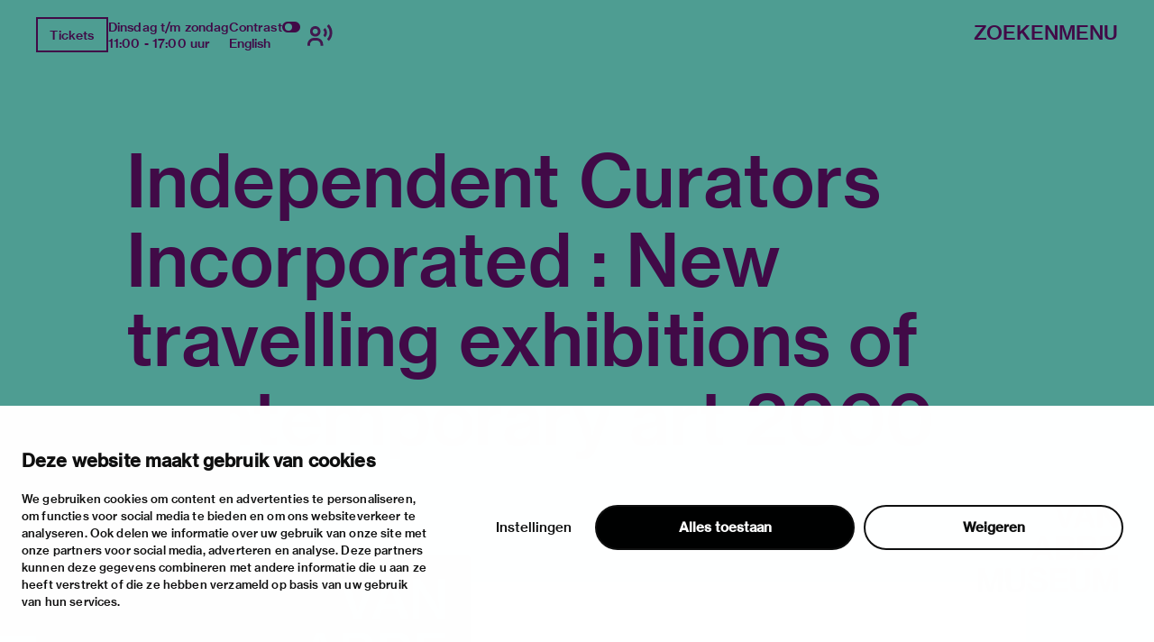

--- FILE ---
content_type: text/html; charset=utf-8
request_url: https://vanabbemuseum.nl/nl/collectie-onderzoek/bibliotheek/publicaties/independent-curators-incorporated-new-travelling-exhibitions-of-contemporary-art-2000
body_size: 58977
content:
<!doctype html>
              <html lang="nl" data-reactroot=""><head><meta charSet="utf-8"/><title data-react-helmet="true">Independent Curators Incorporated : New travelling exhibitions of contemporary art 2000</title><meta data-react-helmet="true" name="description" content=""/><meta data-react-helmet="true" property="og:title" content="Independent Curators Incorporated : New travelling exhibitions of contemporary art 2000"/><meta data-react-helmet="true" property="og:url" content="https://vanabbemuseum.nl/nl/collectie-onderzoek/bibliotheek/publicaties/independent-curators-incorporated-new-travelling-exhibitions-of-contemporary-art-2000"/><meta data-react-helmet="true" name="twitter:card" content="summary_large_image"/><script>window.env = {"RAZZLE_DEV_PROXY_API_PATH":"http:\u002F\u002Fbackend:8080\u002FPlone","RAZZLE_INTERNAL_API_PATH":"http:\u002F\u002Fbackend:8080\u002FPlone","apiPath":"https:\u002F\u002Fvanabbemuseum.nl","publicURL":"https:\u002F\u002Fvanabbemuseum.nl"};</script><link rel="icon" href="/favicon.ico" sizes="any"/><link rel="icon" href="/icon.svg" type="image/svg+xml"/><link rel="apple-touch-icon" sizes="180x180" href="/apple-touch-icon.png"/><link rel="manifest" href="/site.webmanifest"/><meta name="generator" content="Plone 6 - https://plone.org"/><meta name="viewport" content="width=device-width, initial-scale=1"/><meta name="apple-mobile-web-app-capable" content="yes"/><link data-chunk="client" rel="preload" as="style" href="/static/css/client.76dd5c30.chunk.css"/><link data-chunk="client" rel="preload" as="script" href="/static/js/runtime~client.0f7e4a08.js"/><link data-chunk="client" rel="preload" as="script" href="/static/js/client.b6efe17b.chunk.js"/><link data-chunk="client" rel="stylesheet" href="/static/css/client.76dd5c30.chunk.css"/></head><body class="view-viewview contenttype-publication section-nl section-collectie-onderzoek section-bibliotheek section-publicaties section-independent-curators-incorporated-new-travelling-exhibitions-of-contemporary-art-2000 is-anonymous public-ui has-image"><div role="navigation" aria-label="Toolbar" id="toolbar"></div><div id="main"><div class="skiplinks-wrapper" role="complementary" aria-label="skiplinks"><a class="skiplink" href="#view">Ga naar hoofdinhoud</a><a class="skiplink" href="#navigation">Ga naar navigatie</a><a class="skiplink" href="#footer">Ga naar footer</a></div><div class="portal-top"><div class="ui container"><div class="logo-wrapper"><div class="fixed-logo"><div class="logo"><a title="Ga naar de homepagina van Van Abbemuseum" href="/nl"><svg xmlns="http://www.w3.org/2000/svg" viewBox="0 0 101 64" style="height:98px;width:auto;fill:currentColor" class="icon"><g clip-path="url(#clip0_1113_29)"><path clip-rule="evenodd" d="M86.4419 17.1491H89.4858V8.5776C89.4858 6.87421 89.3256 4.20091 89.3256 4.20091H89.3749C89.3749 4.20091 90.6072 6.68629 91.5623 8.20783L97.2803 17.1491H100.583V0.00606203H97.5329V8.60185C97.5329 10.3052 97.7178 12.9786 97.7178 12.9786H97.65C97.65 12.9786 96.4177 10.4871 95.4873 8.98981L89.7446 0H86.4419V17.1491ZM75.7331 6.75903C76.2938 5.12232 76.873 2.63694 76.873 2.63694H76.9223C76.9223 2.63694 77.3413 4.73435 78.0129 6.75903L79.3376 10.7235H74.359L75.7331 6.75903ZM68.9183 17.1491H72.1716L73.5642 13.0695H80.1202L81.4942 17.1491H84.9385L78.6414 0.00606203H75.197L68.9183 17.1491ZM60.9574 17.1491H64.4017L70.28 0.00606203H66.9773L63.8842 9.7294C63.3974 11.2933 62.7936 14.1303 62.7936 14.1303H62.7443C62.7443 14.1303 62.1404 11.3176 61.6536 9.7294L58.5112 0.00606203H55.1161L60.9512 17.1491H60.9574ZM88.2781 23.0353H100.928V25.751H91.4884V29.9943H99.8374V32.5524H91.4884V37.3898H101.138V40.1783H88.2781V23.0353ZM80.0462 37.5778C81.0198 37.5778 81.7652 37.2989 82.2335 36.8382C82.6772 36.426 82.9299 35.8259 82.9299 35.0863C82.9299 33.3344 81.6728 32.4858 79.9537 32.4858H75.4188V37.5778H80.0462ZM79.6026 30.1095C81.2786 30.1095 82.3261 29.3033 82.3261 27.8302C82.3261 26.3572 81.3462 25.5934 79.7689 25.5934H75.4188V30.1095H79.6026ZM72.2394 23.0353H80.0709C81.8639 23.0353 83.2318 23.4717 84.1376 24.3507C85.0002 25.1327 85.4623 26.1693 85.4623 27.4847C85.4623 29.2608 84.4825 30.4368 82.6279 30.9885V31.0552C84.7906 31.5644 86.1648 33.0374 86.1648 35.2015C86.1648 36.723 85.6041 37.9233 84.6305 38.7477C83.6323 39.6691 82.1904 40.1783 80.3296 40.1783H72.2394V23.0353ZM63.8411 37.5778C64.8208 37.5778 65.5601 37.2989 66.0284 36.8382C66.4721 36.426 66.7247 35.8259 66.7247 35.0863C66.7247 33.3344 65.4677 32.4858 63.7486 32.4858H59.2136V37.5778H63.8411ZM63.3974 30.1095C65.0734 30.1095 66.1209 29.3033 66.1209 27.8302C66.1209 26.3572 65.1412 25.5934 63.5638 25.5934H59.2136V30.1095H63.3974ZM56.0342 23.0353H63.8657C65.6587 23.0353 67.0266 23.4717 67.9324 24.3507C68.795 25.1327 69.2571 26.1693 69.2571 27.4847C69.2571 29.2608 68.2836 30.4368 66.4228 30.9885V31.0552C68.5855 31.5644 69.9596 33.0374 69.9596 35.2015C69.9596 36.723 69.3989 37.9233 68.4253 38.7477C67.4271 39.6691 65.9853 40.1783 64.1245 40.1783H56.0342V23.0353ZM43.9512 33.7527H48.9298L47.605 29.7882C46.9334 27.7635 46.5144 25.6661 46.5144 25.6661H46.4651C46.4651 25.6661 45.8859 28.1576 45.3252 29.7882L43.9512 33.7527ZM44.7892 23.0353H48.2335L54.5369 40.1783H51.0926L49.7185 36.0987H43.1625L41.7638 40.1783H38.5104L44.7892 23.0353ZM83.3058 63.7834H86.1708V54.8421C86.1708 52.975 85.9614 49.4955 85.9614 49.4955H86.0106C86.0106 49.4955 86.7315 52.6537 87.2923 54.3571L90.5949 63.7834H93.2013L96.4793 54.3571C97.04 52.6537 97.7609 49.4955 97.7609 49.4955H97.8102C97.8102 49.4955 97.6007 52.975 97.6007 54.8421V63.7834H100.602V46.6403H96.2513L93.4601 54.7997C92.8069 56.8243 91.9751 60.5585 91.9751 60.5585H91.9074C91.9074 60.5585 91.0694 56.8001 90.3977 54.7997L87.5634 46.6403H83.3058V63.7834ZM73.5888 64.0804C77.8465 64.0804 80.5207 62.0497 80.5207 58.0003V46.6403H77.2858V57.9094C77.2858 60.2129 75.961 61.4374 73.6134 61.4374C71.1488 61.4374 69.8672 60.2614 69.8672 57.9579V46.6464H66.6569V58.0064C66.6569 62.0861 69.288 64.0865 73.5888 64.0865V64.0804ZM52.0784 63.7895H64.9378V61.001H55.2887V56.1636H63.6377V53.6054H55.2887V49.3682H64.7283V46.6464H52.0784V63.7895ZM27.0128 64.0925C31.2705 64.0925 33.9446 62.0618 33.9446 58.0125V46.6524H30.7097V57.9215C30.7097 60.2251 29.385 61.4496 27.0374 61.4496C24.5727 61.4496 23.2911 60.2736 23.2911 57.97V46.6585H20.0809V58.0185C20.0809 62.0982 22.7057 64.0986 27.0128 64.0986V64.0925ZM2.88367 54.8603C2.88367 53.46 2.76582 51.1527 2.70689 50.0866C2.68785 49.7419 2.67493 49.527 2.67417 49.5143L2.67416 49.5143L2.67416 49.5142H2.72346C2.72346 49.5142 3.44437 52.6724 4.00508 54.3758L7.30774 63.8021H9.91411L13.1921 54.3758C13.7528 52.6724 14.4738 49.5142 14.4738 49.5142H14.5231C14.5204 49.5595 14.3135 53.0055 14.3135 54.8603V54.8608V63.8016V63.8021H17.3143V63.8016V46.659V46.6585H12.9642L10.1729 54.8178C9.51976 56.8425 8.68179 60.5766 8.68179 60.5766H8.614C8.614 60.5766 7.77602 56.8183 7.1044 54.8178L4.27004 46.6585H0.012326V46.659V63.8016V63.8021H2.88367V63.8016V54.8608V54.8603ZM43.1994 63.8341C47.0381 63.8341 49.9217 61.9185 49.9217 58.5117C49.9217 54.8018 46.9703 53.8562 43.7601 53.1651C41.0859 52.6135 39.4099 52.1952 39.4099 50.607C39.4099 49.2491 40.6915 48.4429 42.6202 48.4429C44.6658 48.4429 45.9475 49.3886 46.2001 51.0677H49.3425C49.016 47.9094 46.693 46 42.6694 46C38.9724 46 36.2736 47.6367 36.2736 50.8859C36.2736 54.3169 38.9724 55.1716 42.2012 55.8869C44.9431 56.5113 46.6684 56.9235 46.6684 58.7663C46.6684 60.4697 45.1095 61.276 43.224 61.276C40.5745 61.276 39.108 60.1666 38.8739 57.9601H35.639C35.7807 61.4639 38.4549 63.8341 43.1994 63.8341Z"/></g><defs><clipPath id="clip0_1113_29"><path d="M0 0H101V64H0z"/></clipPath></defs></svg></a></div></div></div><div class="header-wrapper"><div class="header"><div class="header-section"><div class="left-section"><div class="header-tools"><a href="https://ticketshop.vanabbemuseum.nl/Exhibitions/Register?ID=0B6AC417-85D5-EA11-A2E0-D9C772E4E9DA&amp;language=NL" title="Tickets" target="_blank" rel="noopener noreferrer" class="ui button primary">Tickets</a><div class="computer large screen widescreen only"><div class="open-hours"><div>Dinsdag t/m zondag</div><div>11:00 - 17:00 uur</div></div></div><div class="computer large screen widescreen only"><div class="contrast-toggle">Contrast<label class="toggle-switch"><input type="checkbox"/><span class="switch"></span></label></div><div class="language-selector"><div><span><a aria-label="Wissel naar english" class="" href="/en/collection-research/library/publications/independent-curators-incorporated-new-travelling-exhibitions-of-contemporary-art-2000">English</a></span></div></div></div><div class=""><button class="ui icon button"><svg xmlns="http://www.w3.org/2000/svg" viewBox="0 0 28 24" style="height:24px;width:auto;fill:currentColor" class="icon"><g fill-rule="evenodd"><path d="M8.698 13.575c3.305 0 5.799-2.494 5.799-5.799s-2.494-5.799-5.799-5.799S2.9 4.471 2.9 7.777c0 3.304 2.494 5.798 5.8 5.798zm0-8.698c1.708 0 2.9 1.191 2.9 2.9 0 1.707-1.192 2.898-2.9 2.898s-2.9-1.191-2.9-2.899 1.192-2.9 2.9-2.9zm1.45 10.148h-2.9C3.252 15.024 0 18.276 0 22.273v1.45h2.9v-1.45a4.354 4.354 0 014.348-4.35h2.9a4.354 4.354 0 014.349 4.35v1.45h2.9v-1.45c0-3.997-3.252-7.248-7.25-7.248zM23.723 0l-2.05 2.05a10.093 10.093 0 012.972 7.176c0 2.71-1.057 5.258-2.972 7.176l2.05 2.05a12.967 12.967 0 003.821-9.226c0-3.484-1.357-6.76-3.821-9.226z"/><path d="M19.62 4.098L17.57 6.15a4.309 4.309 0 011.275 3.074 4.309 4.309 0 01-1.275 3.073l2.05 2.053a7.2 7.2 0 002.124-5.126 7.201 7.201 0 00-2.124-5.126z"/></g></svg></button></div></div></div><div class="right-section"><div id="global-search-widget"><button aria-label="Zoeken" class="ui basic button nav-button">Zoeken</button></div><nav class="navigation" id="navigation" aria-label="navigation"><button aria-label="Menu" class="ui basic button nav-button">Menu</button></nav></div></div></div></div></div></div><div class="ui container sticky-heading"><div id="heading" class="offset-1-left offset-2-right"><h1 class="content-title">Independent Curators Incorporated : New travelling exhibitions of contemporary art 2000</h1><div id="description"><p class="content-description"></p></div></div></div><div class="ui container hero-container"><div class="offset-1-right"><div class="header-bg"><div class="header-container"><div class="herosection-wrapper"><div class="herosection"><div class="herosection-content-wrapper"><div class="herosection-missing-image"></div></div></div></div></div></div></div></div><div role="navigation" aria-label="Broodkruimel" class="ui secondary vertical segment breadcrumbs"><div class="ui container"><div class="ui breadcrumb"><a class="section" title="Home" href="/nl"><svg xmlns="http://www.w3.org/2000/svg" viewBox="0 0 36 36" style="height:18px;width:auto;fill:currentColor" class="icon"><g fill-rule="evenodd"><path d="M18 4.826L4.476 13.148 5.524 14.851 18 7.174 30.476 14.851 31.524 13.148zM25 27L21 27 21 19 15 19 15 27 11 27 11 15 9 15 9 29 17 29 17 21 19 21 19 29 27 29 27 15 25 15z"/></g></svg></a><div class="divider">/</div><a class="section" href="/nl/collectie-onderzoek">collectie &amp; onderzoek</a><div class="divider">/</div><a class="section" href="/nl/collectie-onderzoek/bibliotheek">Bibliotheek &amp; archief</a><div class="divider">/</div><a class="section" href="/nl/collectie-onderzoek/bibliotheek/publicaties">Bibliotheek­catalogus</a><div class="divider">/</div><div class="active section">Independent Curators Incorporated : New travelling exhibitions of contemporary art 2000</div></div></div></div><div class="ui basic segment content-area"><main><div id="view"><div class="publication-view artwork-view"><div class="ui container"><div class="content-container"><div class="ui grid"><div class="row"><div class="column offset-1-right"><div class="content-wrapper"><div class="artwork-container"><div class="artwork-top"><div><div class="image-album"><div tabindex="0" role="button" class="preview-image-wrapper"><div class="artwork-fallback-image"><div class="logo"><svg xmlns="http://www.w3.org/2000/svg" viewBox="0 0 101 64" style="height:165px;width:auto;fill:currentColor" class="icon"><g clip-path="url(#clip0_1113_29)"><path clip-rule="evenodd" d="M86.4419 17.1491H89.4858V8.5776C89.4858 6.87421 89.3256 4.20091 89.3256 4.20091H89.3749C89.3749 4.20091 90.6072 6.68629 91.5623 8.20783L97.2803 17.1491H100.583V0.00606203H97.5329V8.60185C97.5329 10.3052 97.7178 12.9786 97.7178 12.9786H97.65C97.65 12.9786 96.4177 10.4871 95.4873 8.98981L89.7446 0H86.4419V17.1491ZM75.7331 6.75903C76.2938 5.12232 76.873 2.63694 76.873 2.63694H76.9223C76.9223 2.63694 77.3413 4.73435 78.0129 6.75903L79.3376 10.7235H74.359L75.7331 6.75903ZM68.9183 17.1491H72.1716L73.5642 13.0695H80.1202L81.4942 17.1491H84.9385L78.6414 0.00606203H75.197L68.9183 17.1491ZM60.9574 17.1491H64.4017L70.28 0.00606203H66.9773L63.8842 9.7294C63.3974 11.2933 62.7936 14.1303 62.7936 14.1303H62.7443C62.7443 14.1303 62.1404 11.3176 61.6536 9.7294L58.5112 0.00606203H55.1161L60.9512 17.1491H60.9574ZM88.2781 23.0353H100.928V25.751H91.4884V29.9943H99.8374V32.5524H91.4884V37.3898H101.138V40.1783H88.2781V23.0353ZM80.0462 37.5778C81.0198 37.5778 81.7652 37.2989 82.2335 36.8382C82.6772 36.426 82.9299 35.8259 82.9299 35.0863C82.9299 33.3344 81.6728 32.4858 79.9537 32.4858H75.4188V37.5778H80.0462ZM79.6026 30.1095C81.2786 30.1095 82.3261 29.3033 82.3261 27.8302C82.3261 26.3572 81.3462 25.5934 79.7689 25.5934H75.4188V30.1095H79.6026ZM72.2394 23.0353H80.0709C81.8639 23.0353 83.2318 23.4717 84.1376 24.3507C85.0002 25.1327 85.4623 26.1693 85.4623 27.4847C85.4623 29.2608 84.4825 30.4368 82.6279 30.9885V31.0552C84.7906 31.5644 86.1648 33.0374 86.1648 35.2015C86.1648 36.723 85.6041 37.9233 84.6305 38.7477C83.6323 39.6691 82.1904 40.1783 80.3296 40.1783H72.2394V23.0353ZM63.8411 37.5778C64.8208 37.5778 65.5601 37.2989 66.0284 36.8382C66.4721 36.426 66.7247 35.8259 66.7247 35.0863C66.7247 33.3344 65.4677 32.4858 63.7486 32.4858H59.2136V37.5778H63.8411ZM63.3974 30.1095C65.0734 30.1095 66.1209 29.3033 66.1209 27.8302C66.1209 26.3572 65.1412 25.5934 63.5638 25.5934H59.2136V30.1095H63.3974ZM56.0342 23.0353H63.8657C65.6587 23.0353 67.0266 23.4717 67.9324 24.3507C68.795 25.1327 69.2571 26.1693 69.2571 27.4847C69.2571 29.2608 68.2836 30.4368 66.4228 30.9885V31.0552C68.5855 31.5644 69.9596 33.0374 69.9596 35.2015C69.9596 36.723 69.3989 37.9233 68.4253 38.7477C67.4271 39.6691 65.9853 40.1783 64.1245 40.1783H56.0342V23.0353ZM43.9512 33.7527H48.9298L47.605 29.7882C46.9334 27.7635 46.5144 25.6661 46.5144 25.6661H46.4651C46.4651 25.6661 45.8859 28.1576 45.3252 29.7882L43.9512 33.7527ZM44.7892 23.0353H48.2335L54.5369 40.1783H51.0926L49.7185 36.0987H43.1625L41.7638 40.1783H38.5104L44.7892 23.0353ZM83.3058 63.7834H86.1708V54.8421C86.1708 52.975 85.9614 49.4955 85.9614 49.4955H86.0106C86.0106 49.4955 86.7315 52.6537 87.2923 54.3571L90.5949 63.7834H93.2013L96.4793 54.3571C97.04 52.6537 97.7609 49.4955 97.7609 49.4955H97.8102C97.8102 49.4955 97.6007 52.975 97.6007 54.8421V63.7834H100.602V46.6403H96.2513L93.4601 54.7997C92.8069 56.8243 91.9751 60.5585 91.9751 60.5585H91.9074C91.9074 60.5585 91.0694 56.8001 90.3977 54.7997L87.5634 46.6403H83.3058V63.7834ZM73.5888 64.0804C77.8465 64.0804 80.5207 62.0497 80.5207 58.0003V46.6403H77.2858V57.9094C77.2858 60.2129 75.961 61.4374 73.6134 61.4374C71.1488 61.4374 69.8672 60.2614 69.8672 57.9579V46.6464H66.6569V58.0064C66.6569 62.0861 69.288 64.0865 73.5888 64.0865V64.0804ZM52.0784 63.7895H64.9378V61.001H55.2887V56.1636H63.6377V53.6054H55.2887V49.3682H64.7283V46.6464H52.0784V63.7895ZM27.0128 64.0925C31.2705 64.0925 33.9446 62.0618 33.9446 58.0125V46.6524H30.7097V57.9215C30.7097 60.2251 29.385 61.4496 27.0374 61.4496C24.5727 61.4496 23.2911 60.2736 23.2911 57.97V46.6585H20.0809V58.0185C20.0809 62.0982 22.7057 64.0986 27.0128 64.0986V64.0925ZM2.88367 54.8603C2.88367 53.46 2.76582 51.1527 2.70689 50.0866C2.68785 49.7419 2.67493 49.527 2.67417 49.5143L2.67416 49.5143L2.67416 49.5142H2.72346C2.72346 49.5142 3.44437 52.6724 4.00508 54.3758L7.30774 63.8021H9.91411L13.1921 54.3758C13.7528 52.6724 14.4738 49.5142 14.4738 49.5142H14.5231C14.5204 49.5595 14.3135 53.0055 14.3135 54.8603V54.8608V63.8016V63.8021H17.3143V63.8016V46.659V46.6585H12.9642L10.1729 54.8178C9.51976 56.8425 8.68179 60.5766 8.68179 60.5766H8.614C8.614 60.5766 7.77602 56.8183 7.1044 54.8178L4.27004 46.6585H0.012326V46.659V63.8016V63.8021H2.88367V63.8016V54.8608V54.8603ZM43.1994 63.8341C47.0381 63.8341 49.9217 61.9185 49.9217 58.5117C49.9217 54.8018 46.9703 53.8562 43.7601 53.1651C41.0859 52.6135 39.4099 52.1952 39.4099 50.607C39.4099 49.2491 40.6915 48.4429 42.6202 48.4429C44.6658 48.4429 45.9475 49.3886 46.2001 51.0677H49.3425C49.016 47.9094 46.693 46 42.6694 46C38.9724 46 36.2736 47.6367 36.2736 50.8859C36.2736 54.3169 38.9724 55.1716 42.2012 55.8869C44.9431 56.5113 46.6684 56.9235 46.6684 58.7663C46.6684 60.4697 45.1095 61.276 43.224 61.276C40.5745 61.276 39.108 60.1666 38.8739 57.9601H35.639C35.7807 61.4639 38.4549 63.8341 43.1994 63.8341Z"/></g><defs><clipPath id="clip0_1113_29"><path d="M0 0H101V64H0z"/></clipPath></defs></svg></div><div class="item-meta"><h3 class="item-title">Independent Curators Incorporated : New travelling exhibitions of contemporary art 2000</h3><p><div>Olch Richards, J</div><div></div></p></div></div></div></div></div><div class="artwork-meta"><h2 class="object-author"><div>Olch Richards, J</div><div></div></h2><div class="pub-info"><div>en</div><div class="object-creation">1999</div><div class="bookBinding">Boek; 32 p ill</div><div>Met lijst werken. - Met bio- en bibliografie</div></div><div class="object-shelfmark">Located in: VERZ.; NEW YORK; INDEPENDENT CURATORS INCORPORATED</div><div class="object-id">VUBIS<!-- -->:<!-- --> <a href="https://vanabbe.inforlibraries.com/abbeweb/LinkToVubis.csp?DataBib=2:31606" target="_blank" rel="noreferrer">2:31606</a></div></div></div><div class="artwork-content offset-1-left offset-2-right"><h4>Beschrijving</h4><p>Overzicht van de reizende tentoonstellingen in 2000. - Met overzicht van deelnemende kunstenaars</p></div></div></div></div></div></div></div></div></div></div></main></div><div class="footer"><div class="ui container"><div>Met steun van</div><div class="logo-carousel"><div class="logo-slide-img" style="height:40px"><a href="https://www.eindhoven.nl/" target="_blank" rel="noreferrer" title="Gemeente Eindhoven"><div class="svg-wrapper"></div></a></div><div class="logo-slide-img" style="height:40px"><a href="https://www.vriendenloterij.nl/" target="_blank" rel="noreferrer" title="Vrienden Loterij"><div class="svg-wrapper"></div></a></div><div class="logo-slide-img" style="height:40px"><a href="https://vanabbemuseum.nl/nl/museum/fondsen-en-partners/promotors" target="_blank" rel="noreferrer" title="Stichting Promotors Van Abbemuseum"><div class="svg-wrapper"></div></a></div><div class="logo-slide-img" style="height:40px"><a href="https://www.mondriaanfonds.nl/" target="_blank" rel="noreferrer" title="mondriaan fonds"><div class="svg-wrapper"></div></a></div><div class="logo-slide-img" style="height:40px"><a href="https://www.ammodo-art.org/" target="_blank" rel="noreferrer" title="Ammodo"><div class="svg-wrapper"></div></a></div><div class="logo-slide-img" style="height:40px"><a href="https://culture.ec.europa.eu/creative-europe" target="_blank" rel="noreferrer" title="Creative Europe"><div class="svg-wrapper"></div></a></div><div class="logo-slide-img" style="height:40px"><a href="https://internationaleonline.org" target="_blank" rel="noreferrer"><div class="svg-wrapper"></div></a></div></div><div class="footer-wrapper offset-2-right"><div class="social-links"><div class="section-title">blijf op de hoogte</div><div role="list" class="ui list"><div role="listitem" class="item"><div class="content"><p><a href="https://mailchi.mp/vanabbemuseum/inschrijven-nieuwsbrief-van-abbemuseum">nieuwsbrief</a></p></div></div><div role="listitem" class="item"><div class="content"><p><a href="https://www.facebook.com/vanabbemuseum/">facebook</a></p></div></div><div role="listitem" class="item"><div class="content"><p><a href="https://www.instagram.com/vanabbemuseum/">instagram</a></p></div></div><div role="listitem" class="item"><div class="content"><p><a href="https://twitter.com/vanabbemuseum">twitter</a></p></div></div><div role="listitem" class="item"><div class="content"><p><a href="https://www.linkedin.com/company/van-abbemuseum/">linkedin</a></p></div></div></div></div><div class="address-section"><div class="section-title">bezoekadres</div><div role="list" class="ui list footer-contact"><div role="listitem" class="item"><div class="content"><p>stratumsedijk 2 eindhoven</p></div></div><div role="listitem" class="item"><div class="content"><p><a href="tel:+31 40 238 10 00">+31 40 238 10 00</a></p></div></div><div role="listitem" class="item"><div class="content"><p><a class="email" href="mailto:info@vanabbemuseum.nl">info@vanabbemuseum.nl</a></p></div></div></div></div><div class="action-links-preview bekijk"><div class="section-title">bekijk</div><div role="list" class="ui list"><div role="listitem" class="item"><div class="content"><a href="/nl/zien-en-doen/tentoonstellingen-activiteiten">tentoonstellingen &amp; activiteiten</a></div></div><div role="listitem" class="item"><div class="content"><a href="/nl/plan-je-bezoek/praktische-informatie">praktische informatie</a></div></div></div></div><div class="action-links-preview over"><div class="section-title">over</div><div role="list" class="ui list"><div role="listitem" class="item"><div class="content"><a href="/nl/museum/over-het-museum">het museum </a></div></div><div role="listitem" class="item"><div class="content"><a href="/nl/collectie-onderzoek/collectie">de collectie</a></div></div><div role="listitem" class="item"><div class="content"><a href="/nl/museum/fondsen-en-partners">fondsen &amp; partners</a></div></div></div></div><div class="action-links-preview "><div class="section-title"></div><div role="list" class="ui list"><div role="listitem" class="item"><div class="content"><a href="/nl/museum/contact">contact</a></div></div><div role="listitem" class="item"><div class="content"><a href="/nl/museum/contact/huisregels">huisregels</a></div></div><div role="listitem" class="item"><div class="content"><a href="/nl/museum/contact/privacy-cookies">privacy &amp; cookies</a></div></div><div role="listitem" class="item"><div class="content"><a href="/nl/museum/contact/disclaimer-colofon">disclaimer &amp; colofon</a></div></div><div role="listitem" class="item"><div class="content"><a href="/nl/museum/over-het-museum/toegankelijkheid">digitoegankelijkheid</a></div></div></div></div></div><a aria-label="login" id="login" href="/login?return_url=http://backend:8080/Plone/nl/collectie-onderzoek/bibliotheek/publicaties/independent-curators-incorporated-new-travelling-exhibitions-of-contemporary-art-2000">Inloggen</a></div></div><div class="Toastify"></div></div><div id="sidebar"></div><script charSet="UTF-8">window.__data={"router":{"location":{"pathname":"\u002Fnl\u002Fcollectie-onderzoek\u002Fbibliotheek\u002Fpublicaties\u002Findependent-curators-incorporated-new-travelling-exhibitions-of-contemporary-art-2000","search":"","hash":"","state":undefined,"key":"6o3hqv","query":{}},"action":"POP"},"intl":{"defaultLocale":"en","locale":"nl","messages":{"\u003Cp\u003EAdd some HTML here\u003C\u002Fp\u003E":"\u003Cp\u003EVoeg hier wat HTML toe\u003C\u002Fp\u003E","Account Registration Completed":"Account registratie voltooid","Account activation completed":"Account activatie voltooid","Action":"Actie","Action changed":"","Action: ":"","Actions":"Acties","Activate and deactivate":"Activeer en deactiveer","Active":"","Active content rules in this Page":"","Add":"Toevoegen","Add (object list)":"Toevoegen (object lijst)","Add Addons":"Voeg modules toe","Add Content":"Inhoud toevoegen","Add Content Rule":"","Add Rule":"","Add Translation…":"Voeg vertaling toe…","Add User":"Gebruiker toevoegen","Add a description…":"Voeg een beschrijving toe…","Add a new alternative url":"Voeg een alternatieve url toe","Add action":"","Add block":"","Add block…":"Blok toevoegen…","Add condition":"","Add content rule":"","Add criteria":"Voeg criteria toe","Add date":"Voeg datum toe","Add field":"","Add fieldset":"Voeg veldset toe","Add group":"Voeg groep toe","Add new content type":"Voeg nieuw content type toe","Add new group":"Voeg nieuwe groep toe","Add new user":"Voeg nieuwe gebruiker toe","Add to Groups":"Aan groep toevoegen","Add users to group":"Voeg gebruikers toe aan groep","Add vocabulary term":"Voeg vocabulary term toe","Add {type}":"Voeg {type} toe","Add-Ons":"Modules","Add-on Configuration":"Module configuratie","Add-ons":"Modules","Add-ons Settings":"Instellingen modules","Added":"","Additional date":"Extra datum","Addon could not be installed":"Module kon niet geïnstalleerd worden","Addon could not be uninstalled":"Module kon niet verwijderd worden","Addon could not be upgraded":"Module kon niet worden bijgewerkt","Addon installed succesfuly":"Module succesvol geïnstalleerd","Addon uninstalled succesfuly":"Module succesvol geïnstalleerd","Addon upgraded succesfuly":"Module succesvol bijgewerkt","Album view":"Album weergave","Alias":"Alias","Alias has been added":"Alias toegevoegd","Alignment":"Uitlijning","All":"Alles","All content":"Alle inhoud","All existing alternative urls for this site":"Alle bestaande alternatieve url's voor deze website","Alphabetically":"Alfabetisch","Alt text":"Alt tekst","Alt text hint":"Alt tekst hint","Alt text hint link text":"Alt tekst hint link tekst","Alternative url path (Required)":"Alternatieve url (verplicht)","Alternative url path must start with a slash.":"Alternatieve url moet beginnen met een slash.","Alternative url path → target url path (date and time of creation, manually created yes\u002Fno)":"Alternatieve url → doel url (datum en tijd van aanmaak, manuaal aangemaakt ja\u002Fnee)","Applied to subfolders":"","Applies to subfolders?":"","Apply to subfolders":"","Apply working copy":"Werkkopie toepassen","Are you sure you want to delete this field?":"Ben je zeker dat je dit veld wil verwijderen?","Are you sure you want to delete this fieldset including all fields?":"Ben je zeker dat je deze veldset wil verwijderen inclusief all velden?\"","Ascending":"Oplopend","Assignments":"","Available":"Beschikbaar","Available content rules:":"","Back":"Terug","Base":"Basis","Base search query":"Basis zoekopdracht","Block":"Blok","Both email address and password are case sensitive, check that caps lock is not enabled.":"E-mailadres en wachtwoord zijn hoofdlettergevoelig, kijk na of caps lock niet ingeschakeld is.","Breadcrumbs":"Broodkruimel","Browse":"Bladeren","Browse the site, drop an image, or type an URL":"Blader door de site, plaats een afbeelding of voer een URL in","By default, permissions from the container of this item are inherited. If you disable this, only the explicitly defined sharing permissions will be valid. In the overview, the symbol {inherited} indicates an inherited value. Similarly, the symbol {global} indicates a global role, which is managed by the site administrator.":"Standaard worden de rechten overgenomen van de bovenliggende map.  Als je dit uitschakelt, worden alleen de expliciet toegekende rechten gebruikt. In het overzicht geeft het symbool ${image_confirm_icon} een overgenomen waarde aan. Vergelijkbaar geeft het icoon ${image_link_icon} een globale rol aan, die wordt beheerd door de websitebeheerder.","By deleting this item, you will break links that exist in the items listed below. If this is indeed what you want to do, we recommend that remove these references first.":"","Cache Name":"Naam cache","Can not edit Layout for \u003Cstrong\u003E{type}\u003C\u002Fstrong\u003E content-type as it doesn't have support for \u003Cstrong\u003EVolto Blocks\u003C\u002Fstrong\u003E enabled":"Kan de editeer lay-out voor content type \u003Cstrong\u003E{type}\u003C\u002Fstrong\u003E niet editeren omdat de ondersteuning voor \u003Cstrong\u003EVolto Blocks\u003C\u002Fstrong\u003E niet ingeschakeld is.","Can not edit Layout for \u003Cstrong\u003E{type}\u003C\u002Fstrong\u003E content-type as the \u003Cstrong\u003EBlocks behavior\u003C\u002Fstrong\u003E is enabled and \u003Cstrong\u003Eread-only\u003C\u002Fstrong\u003E":"Kan de editeer lay-out voor content type \u003Cstrong\u003E{type}\u003C\u002Fstrong\u003E niet editeren omdat \u003Cstrong\u003EBlocks behavior\u003C\u002Fstrong\u003E niet ingeschakeld en \u003Cstrong\u003Eread-only\u003C\u002Fstrong\u003E is","Cancel":"","Cell":"Cel","Center":"Centreren","Change Note":"Beschrijf de wijzigingen","Change Password":"Wachtwoord wijzigen","Change State":"Status wijzigen","Change workflow state recursively":"Status recursief wijzigen","Changes applied.":"Veranderingen toegepast.","Changes saved":"Wijzigingen zijn opgeslagen","Changes saved.":"Veranderingen bewaard.","Checkbox":"Selectievak","Choices":"","Choose Image":"Kies afbeelding","Choose Target":"Kies doel","Choose a file":"","Clear":"Wissen","Clear filters":"Wis filters","Click to download full sized image":"Klik om afbeelding te downloaden in volledige grootte","Close":"Sluiten","Close menu":"Menu sluiten","Code":"Code","Collapse item":"Item inklappen","Collection":"Verzameling","Color":"Kleur","Comment":"Geef commentaar","Commenter":"Commentator","Comments":"Commentaar","Compare":"Vergelijken","Condition changed":"","Condition: ":"","Configuration Versions":"","Configure Content Rule":"","Configure Content Rule: {title}":"","Configure content rule":"","Confirm password":"Wachtwoord bevestigen","Connection refused":"Verbinding geweigerd","Contact form":"Contactformulier","Contained items":"Bevatte items","Content":"Inhoud","Content Rule":"","Content Rules":"","Content rules for {title}":"","Content rules from parent folders":"","Content type created":"Content type aangemaakt","Content type deleted":"Content type verwijderd","Contents":"Inhoud","Controls":"Bediening","Copy":"Kopiëren","Copy blocks":"Kopieer blokken","Copyright":"Copyright","Copyright statement or other rights information on this item.":"Auteursrechten of andere rechtsinformatie van dit item.","Create or delete relations to target":"","Create working copy":"Maak werkkopie","Created by {creator} on {date}":"Aangemaakt door {creator} op {date}","Created on":"Aangemaakt op","Creator":"Aanmaker","Creators":"Auteurs","Criteria":"Criteria","Current active configuration":"","Current filters applied":"Huidige filters toegepast","Current password":"Huidig wachtwoord","Cut":"Knippen","Cut blocks":"Knip blokken","Daily":"Dagelijks","Database":"Databank","Database Information":"Databank informatie","Database Location":"Databank locatie","Database Size":"Databank grootte","Database main":"Databank algemaan","Date":"","Date (newest first)":"Datum (nieuwste eerst)","Default":"","Default view":"Standaard weergave","Delete":"Verwijderen","Delete Group":"Groep verwijderen","Delete Type":"Type verwijderen","Delete User":"Gebruiker verwijderen","Delete action":"","Delete blocks":"Blokken verwijderen","Delete col":"Kolom verwijderen","Delete condition":"","Delete row":"Rij verwijderen","Deleted":"","Depth":"Diepte","Descending":"Aflopend","Description":"Beschrijving","Diff":"Verschil","Difference between revision {one} and {two} of {title}":"Verschil tussen revisie {one} en {two} van {title}","Disable":"","Disable apply to subfolders":"","Disabled":"","Disabled apply to subfolders":"","Distributed under the {license}.":"Gedistribueerd onder de {license}.","Divide each row into separate cells":"Verdeel elke rij in gelijke cellen","Do you really want to delete the following items?":"Weet je zeker dat je de volgende items wil verwijderen?","Do you really want to delete the group {groupname}?":"Weet je zeker dat je de groep {groupname} wil verwijderen?","Do you really want to delete the type {typename}?":"Weet je zeker dat je het type {typename} wil verwijderen","Do you really want to delete the user {username}?":"Weet je zeker dat je de gebruiker {username} wil verwijderen","Do you really want to delete this item?":"Weet je zeker dat je dit item wil verwijderen?","Document":"Pagina","Document view":"Pagina weergave","Download Event":"Download Agenda item","Drag and drop files from your computer onto this area or click the “Browse” button.":"Drag en drop bestanden van je computer naar dit gebied of klik op de “Bladeren” knop.","Drop file here to replace the existing file":"","Drop file here to upload a new file":"","Drop files here ...":"","Dry run selected, transaction aborted.":"","E-mail":"E-mail","E-mail addresses do not match.":"E-mailadressen komen niet overeen","Edit":"Bewerken","Edit Rule":"","Edit comment":"Bewerk commentaar","Edit field":"Bewerk veld","Edit fieldset":"Bewerk veldset","Edit recurrence":"Bewerk herhaling","Edit values":"Bewerk waardes","Edit {title}":"{title} bewerken","Email":"E-mail","Email sent":"E-mail verstuurd","Embed code error, please follow the instructions and try again.":"Fout in embed code, volg de instructies en probeer opnieuw","Empty object list":"Lege objectlijst","Enable":"","Enable editable Blocks":"Editeerbare blokken inschakelen","Enabled":"","Enabled here?":"","Enabled?":"","End Date":"Einddatum","Enter URL or select an item":"Geef URL of selecteer een item","Enter a username above to search or click 'Show All'":"Geef een gebruikersnaam in of klik op 'Toon alles'","Enter an email address. This will be your login name. We respect your privacy, and will not give the address away to any third parties or expose it anywhere.":"Geef een e-mailadres. Dit is je gebruikersnaam. We respecteren je privacy en geven het niet door aan derden.","Enter full name, e.g. John Smith.":"Vul de volledige naam in, bijvoorbeeld Jan Smit.","Enter map Embed Code":"Geef embed code voor kaart","Enter the absolute path of the target. The path must start with '\u002F'. Target must exist or be an existing alternative url path to the target.":"Geef het absolute pad van het doel. Het pad moet starten met '\u002F'. Het doel moet bestaan of een alternatieve url zijn.","Enter the absolute path where the alternative url should exist. The path must start with '\u002F'. Only urls that result in a 404 not found page will result in a redirect occurring.":"Geef het absolute pad naar de alternatieve url. Het pad moet starten met '\u002F'. Enkel URL's die in een 404 resulteren zullen een redirect doen.","Enter your current password.":"Voer je huidige wachtwoord in.","Enter your email for verification.":"Geef je e-mail op voor verificatie.","Enter your new password. Minimum 8 characters.":"Geef een nieuw wachtwoord op. Minimaal 8 karakters.","Enter your username for verification.":"Geef je gebruikersnaam voor verificatie.","Error":"Error","ErrorHeader":"Fout","Event":"","Event listing":"Lijst agenda items","Event view":"Agenda weergave","Exclude from navigation":"Sluit uit van de navigatiestructuur","Exclude this occurence":"Deze gebeurtenis uitsluiten","Excluded from navigation":"Uitgesloten van navigatie","Existing alternative urls for this item":"Bestaande alternatieve URL voor dit item","Expand sidebar":"Zijbalk uitvouwen","Expiration Date":"Vervaldatum","Expiration date":"Vervaldatum","Expired":"Verlopen","External URL":"Externe URL","Facet":"Facet","Facet widget":"Facet widget","Facets":"Facetten","Facets on left side":"Facetten links","Facets on right side":"Facetten rechts","Facets on top":"Facetten boven","Failed To Undo Transactions":"Kon transactie niet ongedana maken","Field":"Veld","File":"Bestand","File size":"Bestandsgrootte","File view":"Bestandsweergave","Filename":"Bestandsnaam","Filter":"","Filter Rules:":"","Filter by prefix":"Filter op prefix","Filter users by groups":"Filter gebruikers door groepen","Filter…":"Filter…","First":"Eerst","Fix relations":"","Fixed width table cells":"Tabelcellen met vaste breedte","Fold":"Invouwen","Folder":"Map","Folder listing":"Mappenlijst","Forbidden":"Verboden","Fourth":"Vierde","From":"Van","Full":"Volledig","Full Name":"Volledige naam","Fullname":"Volledige naam","GNU GPL license":"GNU GPL licentie","General":"Algemeen","Global role":"Globale rol","Google Maps Embedded Block":"Embed blok met Google Maps","Group":"Groep","Group created":"Groep aangemaakt","Group roles updated":"Groepsrollen aangepast","Groupname":"Groepsnaam","Groups":"Groepen","Groups are logical collections of users, such as departments and business units. Groups are not directly related to permissions on a global level, you normally use Roles for that - and let certain Groups have a particular role. The symbol{plone_svg}indicates a role inherited from membership in another group.":"Groepen zijn logische verzamelingen van gebruikers","Header cell":"Kop cel","Headline":"Kop","Headline level":"Kopniveau","Hidden facets will still filter the results if proper parameters are passed in URLs":"Verborgen facetten zullen nog altijd filteren als de juiste parameters zijn doorgegeven in de URL","Hide Replies":"Verberg antwoorden","Hide facet?":"Verberg facet","History":"Geschiedenis","History Version Number":"Versienummer geschiedenis","History of {title}":"Geschiedenis van {title}","Home":"Home","ID":"ID","If all of the following conditions are met:":"","If selected, this item will not appear in the navigation tree":"Indien geselecteerd, wordt het item niet getoond in de navigatiestructuur","If this date is in the future, the content will not show up in listings and searches until this date.":"Wanneer deze datum in de toekomst is zal de inhoud niet langer zichtbaar zijn in lijsten en zoekresultaten totdat deze datum bereikt is.","If you are certain this user has abandoned the object, you may unlock the object. You will then be able to edit it.":"Als je zeker bent dat de gebruiker dit object niet meer bewerkt, mag je het ontsluiten. Je zal het dan terug kunnen bewerken.","If you are certain you have the correct web address but are encountering an error, please contact the {site_admin}.":"Als je zeker bent dat het webadres correct is, maar je toch een foutmelding krijgt, neem dan contact op met {site_admin}.","Image":"Afbeelding","Image gallery":"Afbeeldingsgallerij","Image override":"","Image size":"Grootte afbeelding","Image view":"Weergave afbeelding","Include this occurence":"Inclusief deze instantie","Info":"Info","InfoUserGroupSettings":"Je hebt de optie 'many users' of 'many groups' aangezet. Dit controlepaneel vraagt voor input om gebruikers en groepen te tonen. Als je gebruikers en groepen onmiddellijk wil zien, ga je naar de instellingen voor gebruikersgroepen. Zie de knop aan de linkerkant.","Inherit permissions from higher levels":"Rechten overnemen van bovenliggende map","Inherited value":"Overgeërfde waarde","Insert col after":"Voeg rij in na","Insert col before":"Voeg kolom in voor","Insert row after":"Voeg rij in na","Insert row before":"Voeg rij in voor","Inspect relations":"","Install":"Installeren","Installed":"Geïnstalleerd","Installed version":"Geïnstalleerde versie","Installing a third party add-on":"Een module van derden installeren","Interval Daily":"Dagelijks interval","Interval Monthly":"Maandelijks interval","Interval Weekly":"Wekelijks interval","Interval Yearly":"Jaarlijsk interval","Invalid Block":"","Item batch size":"Item batchgrootte","Item succesfully moved.":"Item succesvol verplaatst.","Item(s) copied.":"Item(s) gekopieerd","Item(s) cut.":"Item(d) geknipt.","Item(s) has been updated.":"Item(s) bijgewerkt.","Item(s) pasted.":"Item(s) geplakt.","Item(s) state has been updated.":"Status van item(s) is bijgewerkt.","Items":"Items","Items must be unique.":"Items moeten uniek zijn.","Items to be deleted:":"","Label":"Label","Language":"Taal","Language independent field.":"Taalonafhankelijk veld.","Large":"Groot","Last":"Laatste","Last comment date":"Datum laatste commentaar","Last modified":"Laatst gewijzigd","Latest available configuration":"","Latest version":"Laatste versie","Layout":"Layout","Lead Image":"Voorbeeldafbeelding","Left":"Links","Link":"Link","Link more":"Meer link","Link redirect view":"Link redirect weergave","Link title":"Link titel","Link to":"Link naar","Link translation for":"Link vertaling voor","Listing":"Lijst","Listing view":"Lijstweergave","Load more":"Meer laden","Loading":"Bezig met laden","Log In":"Inloggen","Log in":"Inloggen","Logged out":"","Login":"Inloggen","Login Failed":"Inloggen mislukt","Login Name":"Gebruikersnaam","Logout":"Uitloggen","Made by {creator} on {date}. This is not a working copy anymore, but the main content.":"Gemaakt door {creator} op {date}. Dit is geen werkkopie meer, maar de hoofdinhoud.","Make the table compact":"Maak de tabel compact","Manage Translations":"Beheer vertalingen","Manage content…":"Beheer inhoud…","Manage translations for {title}":"Beheer vertalingen voor {title}","Manual":"Manueel","Manually or automatically added?":"Manueel of automatisch toegevoegd","Many relations found. Please search.":"","Maps":"Kaarten","Maps URL":"Kaart URL's","Maximum length is {len}.":"Maximum lengte is {len}","Maximum value is {len}.":"Maximum waarde is {len}","Medium":"Medium","Membership updated":"","Message":"Boodschap","Minimum length is {len}.":"Minimum lengte is {len}","Minimum value is {len}.":"Minimum waarde is {len}","Moderate Comments":"Modereer commentaar","Moderate comments":"Modereer commentaar","Monday and Friday":"Maandag en vrijdag","Month day":"Dag","Monthly":"Maandelijks","More":"Meer","More information about the upgrade procedure can be found in the documentation section of plone.org in the Upgrade Guide.":"","Mosaic layout":"Mosaic layout","Move down":"","Move to bottom of folder":"Verplaats naar onderaan in de map","Move to top of folder":"Verplaats naar bovenaan in de map","Move up":"","Multiple choices?":"Meerdere keuzes?","My email is":"Mijn e-mail is","My username is":"Mijn gebruikersnaam is","Name":"Naam","Narrow":"","Navigate back":"Navigeer terug","Navigation":"Navigatie","New password":"Nieuw wachtwoord","News Item":"Nieuwsbericht","News item view":"Nieuwsbericht weergave","No":"Nee","No Transactions Found":"Geen transacties gevonden","No Transactions Selected":"Geen transacties geselecteerd","No Transactions Selected To Do Undo":"Geen transacties geselecteerd om ongedaan te maken","No Video selected":"Geen video geselecteerd","No addons found":"Geen modules gevonden","No connection to the server":"Er is geen verbinding met de server, door een time-out of door geen netwerkverbinding","No image selected":"Geen afbeelding geselecteerd","No image set in Lead Image content field":"Geen afbeelding ingesteld in het Voorbeeldafbeelding veld","No image set in image content field":"Geen afbeelding ingesteld in het afbeeldingsveld","No images found.":"","No items found in this container.":"Geen items gevonden in deze container","No items selected":"Geen items geselecteerd","No map selected":"Geen kaart geselecteerd","No occurences set":"Geen voorvallen ingesteld","No options":"","No relation found":"","No results found":"Geen resulaten gevonden","No results found.":"Geen resulaten gevonden.","No selection":"Geen selectie","No uninstall profile":"Geen profiel om te verwijderen","No user found":"Geen gebruiker gevonden","No value":"","No workflow":"Geen workflow","None":"Geen","Note":"Opmerking","Note that roles set here apply directly to a user. The symbol{plone_svg}indicates a role inherited from membership in a group.":"Rollen die hier gezet zijn, zijn van toepassing op de gebruiker. Het symbool {plone_svg} toont de rol die overgeërfd is van groeplidmaatschap.","Number of active objects":"Aantal actieve objecten","Object Size":"Grootte object","Occurences":"Voorvallen","Ok":"Ok","Only lowercase letters (a-z) without accents, numbers (0-9), and the characters \"-\", \"_\", and \".\" are allowed.":"Enkel kleine letters (a-z) zonder accenten, cijfers (0-9) en de karakters  '-', '_' en '.' zijn toegelaten.","Open in a new tab":"Openen in een nieuwe tab","Open menu":"Open menu","Open object browser":"Open object browser","Origin":"Oorsprong","Page":"Pagina","Parent fieldset":"Hogerliggende veldset","Password":"Wachtwoord","Password reset":"Reset wachtwoord","Passwords do not match.":"Wachtwoorden komen niet overeen","Paste":"Plakken","Paste blocks":"Plak blokken","Perform the following actions:":"","Permissions have been updated successfully":"Permissies zijn succesvol bijgewerkt","Permissions updated":"Permissies bijgewerkt","Personal Information":"Persoonlijke gegevens","Personal Preferences":"Persoonlijke voorkeuren","Personal tools":"Persoonlijke tools","Persons responsible for creating the content of this item. Please enter a list of user names, one per line. The principal creator should come first.":"Gebruikers die verantwoordelijk zijn voor de inhoud van dit item. De eindverantwoordelijke vermeld je als eerste.","Please choose an existing content as source for this element":"","Please continue with the upgrade.":"","Please ensure you have a backup of your site before performing the upgrade.":"","Please enter a valid URL by deleting the block and adding a new video block.":"Geef een geldige URL op door het blok te verwijderen en een nieuw video blok toe te voegen","Please enter the Embed Code provided by Google Maps -\u003E Share -\u003E Embed map. It should contain the \u003Ciframe\u003E code on it.":"Vul de embed code in van Google Maps -\u003E Share -\u003E Embed map. Het zou de \u003Ciframe\u003E code moeten bevatten.","Please fill out the form below to set your password.":"Vul het formulier in om je wachtwoord in te stellen.","Please search for users or use the filters on the side.":"Zoke naar gebruikers of gebruik de filters aan de zijkant.","Please upgrade to plone.restapi \u003E= 8.24.0.":"Upgrade naar plone.restapi \u003E= 8.24.0.","Plone Foundation":"Plone Foundation","Plone Site":"Plone website","Plone{reg} Open Source CMS\u002FWCM":"Plone{reg} CMS - Open Source Web Content Management Systeem","Position changed":"","Possible values":"Mogelijke waardes","Potential link breakage":"","Powered by Plone & Python":"Powered by Plone & Python","Preferences":"Voorkeuren","Prettify your code":"Maak je code mooi","Preview":"Voorvertoning","Preview Image URL":"URL van voorbeeldafbeelding","Profile":"Profiel","Properties":"Eigenschappen","Publication date":"Publicatiedatum","Publishing Date":"Publicatiedatum","Query":"Query","Re-enter the password. Make sure the passwords are identical.":"Voer het wachtwoord nogmaals in. Zorg dat de wachtwoorden identiek zijn.","Read More…":"Lees verder…","Rearrange items by…":"Items rangschikken op…","Recurrence ends":"Einde herhaling","Recurrence ends after":"Herhaling eindigt na","Recurrence ends on":"Herhaling stopt op","Redo":"Opnieuw doen","Reduce complexity":"Verminder complexiteit","Register":"Registreren","Registration form":"Registratieformulier","Relation name":"","Relations":"","Relations updated":"","Relevance":"Relevantie","Remove":"Verwijderen","Remove item":"Verwijder item","Remove recurrence":"Verwijder herhaling","Remove selected":"Verwijder geselecteerde","Remove term":"Verwijder term","Remove users from group":"Verwijder gebruikers uit groep","Remove working copy":"Verwijder werkkopie","Rename":"Naam wijzigen","Rename Items Loading Message":"Items aan het hernoemen","Rename items":"Naam wijzigen","Repeat":"Herhaal","Repeat every":"Herhaal elke","Repeat on":"Herhaal op","Replace existing file":"","Reply":"Antwoorden","Required":"","Required input is missing.":"Verplichte waarde mist.","Reset term title":"Title resetten","Reset the block":"","Results limit":"Limiet resulaten","Results preview":"Voorbeeld resultaten","Results template":"Template resultaten","Reversed order":"Omgekeerde volgorde","Revert to this revision":"Deze revisie herstellen","Review state":"Beoordelingsstatus","Richtext":"Tekst","Right":"Rechts","Rights":"Rechten","Roles":"Rollen","Root":"Root","Rule added":"","Rule enable changed":"","Rules":"","Rules execute when a triggering event occurs. Rule actions will only be invoked if all the rule's conditions are met. You can add new actions and conditions using the buttons below.":"","Save":"Opslaan","Save recurrence":"Bewaar herhaling","Saved":"Bewaard","Scheduled":"","Schema":"Schema","Schema updates":"Updates schema","Search":"Zoeken","Search SVG":"Zoek SVG","Search Site":"Website doorzoeken","Search block":"Zoekblok","Search button label":"Label knop zoeken","Search content":"Zoek inhoud","Search for user or group":"Zoeken naar gebruiker of groep","Search group…":"Zoek groep","Search input label":"Label input zoeken","Search results":"Zoekresultaten","Search results for {term}":"Zoekresultaten voor ${term}","Search sources by title or path":"","Search targets by title or path":"","Search users…":"Zoek gebruikers…","Searched for: \u003Cem\u003E{searchedtext}\u003C\u002Fem\u003E.":"","Second":"Tweede","Section title":"Sectietitel","Select":"Selecteer","Select a date to add to recurrence":"Selecteer een datum om de herhaling toe te voegen","Select columns to show":"Selecteer de te tonen kolommen","Select relation":"","Select the transition to be used for modifying the items state.":"Selecteer welke overgang moet worden gebruikt voor het wijzigen van de status van de items.","Selected":"","Selected dates":"Geselecteerde datums","Selected items":"Geselecteerde items","Selected items - x of y":"Geselecteerde items - x van y","Selection":"Selectie","Select…":"","Send":"Verzenden","Send a confirmation mail with a link to set the password.":"Verstuur een bevestigingsmail met ene link om het wachtwoord in te stellen","Set my password":"Stel wachtwoord in","Set your password":"Stel wachtwoord in","Settings":"Instellingen","Sharing":"Delen","Sharing for {title}":"Delen van {title}","Short Name":"","Short name":"Korte naam","Show":"Tonen","Show All":"Toon alle","Show Replies":"Toon antwoorden","Show groups of users below":"Toon groepen van gebruikers hieronder","Show item":"Toon items","Show search button?":"Zoekknop tonen?","Show search input?":"Zoekinput tonen?","Show sorting?":"Toon sortering?","Show total results":"Toon totale zoekresulaten?","Shrink sidebar":"Maak zijbalk kleiner","Shrink toolbar":"Maak toolbar kleiner","Sign in to start session":"Log in om sessie te starten","Site":"Website","Site Administration":"Sitebeheerder","Site Setup":"Website instellingen","Sitemap":"Sitemap","Size: {size}":"Grootte: {size}","Small":"Klein","Sorry, something went wrong with your request":"Sorry, er is iets misgegaan","Sort By":"Sorteer op","Sort By:":"Sorteer op:","Sort on":"Sorteer op","Sort on options":"Sorteer op opties","Sort transactions by User-Name, Path or Date":"Sorteer transacties op gebruikersnaam, pad of datum","Sorted":"Gesorteerd","Source":"Bron","Specify a youtube video or playlist url":"Geef een youtube video of playlist URL op","Split":"Opsplitsen","Start Date":"Startdatum","Start of the recurrence":"Begin van de herhaling","Start password reset":"Begin resetten van wachtwoord","State":"Status","Status":"","Stop compare":"Stop vergelijking","String":"String","Stripe alternate rows with color":"Alternatieve achtergrondkleur voor rijen","Styling":"Stijlen","Subject":"Onderwerp","Success":"Succes","Successfully Undone Transactions":"Succesvol transties ongedaan gemaakt","Summary":"Korte samenvatting","Summary view":"Samenvattingsweergave","Switch to":"Wissel naar","Table":"Tabel","Table of Contents":"Inhoudsopgave","Tabular view":"Tabelweergave","Tags":"Tags","Tags to add":"Toe te voegen tags","Tags to remove":"Te verwijderen tags","Target":"Doel","Target Path (Required)":"Doelpad (vereist)","Target memory size per cache in bytes":"Geheugengrootte van doel per cache in bytes","Target number of objects in memory per cache":"Aantal objecten van doel in geheugen per cache","Target url path must start with a slash.":"URL pad van doel moet beginnen met een slash","Teaser":"","Text":"Tekst","Thank you.":"Bedankt.","The Database Manager allow you to view database status information":"De databank manager laat je toe om de databank status informatie te zien","The backend is not responding, due to a server timeout or a connection problem of your device. Please check your connection and try again.":"De backend reageert niet, door een server timeout of een connectieprobleem met je toestel. Controleer je verbinding en probeer opnieuw","The backend is not responding, please check if you have started Plone, check your project's configuration object apiPath (or if you are using the internal proxy, devProxyToApiPath) or the RAZZLE_API_PATH Volto's environment variable.":"De backend reageert niet, controleer of PLone gestart is, controleer het object apiPath in je configuratie (of devProxyToApiPath als je een interne proxy gebruikt) of de environment variabele RAZZLE_API_PATH","The backend is responding, but the CORS headers are not configured properly and the browser has denied the access to the backend resources.":"De backend reageert, maar de CORS headers zij niet correct geconfigureerd en de browser heeft toegang verboden naar de backend bronnen.","The backend server of your website is not answering, we apologize for the inconvenience. Please try to re-load the page and try again. If the problem persists please contact the site administrators.":"De backend reageert niet, we verontschuldigen ons voor het ongemak. Probeer de pagina te herladen en probeer opnieuw. Als het probleem blijft bestaan, gelieve de site administrators te contacteren.","The button presence disables the live search, the query is issued when you press ENTER":"De aanwezigheid van de knop zet de live searhc uit, de zoekopdracht gebeurd door op ENTER te drukken","The following content rules are active in this Page. Use the content rules control panel to create new rules or delete or modify existing ones.":"","The following list shows which upgrade steps are going to be run. Upgrading sometimes performs a catalog\u002Fsecurity update, which may take a long time on large sites. Be patient.":"","The item could not be deleted.":"Het item kon niet verwijderd worden.","The link address is:":"Het link adres is:","The provided alternative url already exists!":"De voorgestelde alternatieve URL bestaat al!","The registration process has been successful. Please check your e-mail inbox for information on how activate your account.":"Het registratieproces is geslaagd. Check je e-mail voor meer info over het activeren van je account.","The site configuration is outdated and needs to be upgraded.":"","The working copy was discarded":"De werkkopie werd geannuleerd","The {plonecms} is {copyright} 2000-{current_year} by the {plonefoundation} and friends.":"Het {plonecms} is {copyright} 2000-{current_year} door de {plonefoundation} et al.","There is a configuration problem on the backend":"Er is een configuratieprobleem in de backend","There was an error with the upgrade.":"","There were some errors":"Er waren enkele fouten","There were some errors.":"Er zijn fouten opgetreden.","Third":"Derde","This Page is referenced by the following items:":"","This has an ongoing working copy in {title}":"Dit item heeft een bestaande werkkopie in {title}","This is a reserved name and can't be used":"Dit is een gereserveerde naam en kan niet gebruikt worden","This is a working copy of {title}":"Dit is een werkkopie van {title}","This item was locked by {creator} on {date}":"Dit item werd op slot gedaan door {creator} op {datum}","This name will be displayed in the URL.":"Deze naam wordt getoond in de URL.","This page does not seem to exist…":"Het spijt ons, maar deze pagina bestaat niet…","This rule is assigned to the following locations:":"","Time":"","Title":"","Title field error. Value not provided or already existing.":"","Total active and non-active objects":"Totaal actieve en niet-active objecten","Total comments":"Totale commentaren","Total items to be deleted:":"","Total number of objects in each cache":"Totaal aantal objecten in elke cache","Total number of objects in memory from all caches":"Totaal aantal objecten in geheugen van alle caches","Total number of objects in the database":"Totaal aantal objecten in de databank","Transactions":"Transacties","Transactions Checkbox":"Checkbox transacties","Transactions Have Been Sorted":"Transacties werden gesorteerd","Transactions Have Been Unsorted":"Transacties zijn niet meer gesorteerd","Translate to {lang}":"Vertaal naar {lang}","Translation linked":"Vertaling gelinkt","Translation linking removed":"Link naar vertyaling verwijderd","Triggering event field error. Please select a value":"","Type":"Type","Type a Video (YouTube, Vimeo or mp4) URL":"Typ een URL van een video (YouTube, Vimeo or mp4)","Type text...":"Typ tekst…","Type text…":"Typ tekst…","Type the heading…":"","Type the title…":"Typ de titel","UID":"UID","URL Management":"URL-beheer","URL Management for {title}":"URL-beheer voor {title}","Unassign":"","Unassigned":"","Unauthorized":"Onbevoegd","Undo":"Ongedaan maken","Undo Controlpanel":"Instellingen voor ongedaan maken","Unfold":"Ontvouwen","Unified":"Unified","Uninstall":"Verwijderen","Unknown Block":"Onbekend Blok {block}","Unlink translation for":"Vertaling ontkoppeld voor","Unlock":"Ontgrendel","Unsorted":"Niet gesorteerd","Update":"Bijwerken","Update installed addons":"Werk geïnstalleerde modules bij","Update installed addons:":"Werk geïnstalleerde modules bij:","Updates available":"Updates beschikbaar","Upgrade":"","Upgrade Plone Site":"","Upgrade Report":"","Upgrade Steps":"","Upload":"Upload","Upload a lead image in the 'Lead Image' content field.":"Upload een afbeelding in het 'Voorbeeldafbeelding' veld","Upload a new image":"Upload een afbeelding","Upload files":"Bestanden uploaden","Uploading files":"Bestanden aan het uploaden","Uploading image":"Afbeelding aan het uploaden","Use the form below to define the new content rule":"","Use the form below to define, change or remove content rules. Rules will automatically perform actions on content when certain triggers take place. After defining rules, you may want to go to a folder to assign them, using the 'rules' item in the actions menu.":"","Used for programmatic access to the fieldset.":"","User":"Gebruiker","User Group Membership":"Groepslidmaatschap gebruiker","User Group Settings":"Instellingen voor gebruikers en groepen","User created":"Gebruiker aangemaakt","User name":"Gebruikersnaam","User roles updated":"Gberuikersrollen bijgewerkt","Username":"Gebruikersnaam","Users":"Gberuikers","Users and Groups":"Gberuikers en groepen","Using this form, you can manage alternative urls for an item. This is an easy way to make an item available under two different URLs.":"Met dit formulier kan je de alternatieve URL's voor een item beheren. Dit si een gemakkelijke manier om items beschikbaar te maken via 2 verschillende URL's.","Variation":"Variatie","Version Overview":"Overzicht versies","Video":"Video","Video URL":"Video URL","View":"Bekijken","View changes":"Bekijk wijzigingen","View this revision":"Bekijk deze revisie","View working copy":"Bekijk werkkopie","Viewmode":"Bekijken","Vocabulary term":"Term in vocabulary","Vocabulary term title":"Iitel van term in vocabulary","Vocabulary terms":"Termen in vacabulary","Warning Regarding debug mode":"Waarschuwing over debug modus","We apologize for the inconvenience, but the backend of the site you are accessing is not available right now. Please, try again later.":"Onze excuses voor het ongemak, maar de backend van deze site is niet beschikbaar op dit moment. Probeer later opnieuw.","We apologize for the inconvenience, but the page you were trying to access is not at this address. You can use the links below to help you find what you are looking for.":"Onze excuses voor het ongemak, maar de pagina die je probeerde te bereiken bestaat niet. Je kan onderstaande links gebruiken om proberen te vinden wat je zocht.","We apologize for the inconvenience, but you don't have permissions on this resource.":"Onze excuses voor het ongemak, maar je hebt geen toegang tot deze bron.","Weeek day of month":"De","Weekday":"Weekdag","Weekly":"Wekelijks","What":"Wat","When":"Wanneer","When this date is reached, the content will nolonger be visible in listings and searches.":"Wanneer deze datum bereikt is zal de inhoud niet langer zichtbaar zijn in lijsten en zoekresultaten.","Whether or not execution of further rules should stop after this rule is executed":"","Whether or not other rules should be triggered by the actions launched by this rule. Activate this only if you are sure this won't create infinite loops":"","Whether or not the rule is currently enabled":"","Who":"Wie","Wide":"Breed","Workflow Change Loading Message":"Workflow status wordt bijgewerkt","Workflow updated.":"Workflow status bijgewerkt","Yearly":"Jaarlijks","Yes":"Ja","You are trying to access a protected resource, please {login} first.":"Je probeert een afgeschermd item te bekijken, eerst {login} aub","You are using an outdated browser":"Je gebruikt een verouderde browser","You can add a comment by filling out the form below. Plain text formatting.":"Je kan commentaar toevoegen door het formpulier hieronder in te vullen. Standaard tekst formattering.","You can control who can view and edit your item using the list below.":"Je kan in de onderstaande lijst beheren wie de content kan bekijken en beheren.","You can view the difference of the revisions below.":"Je kan de verschillen tussen de revisies hieronder bekijken.","You can view the history of your item below.":"Je kan de geschiedenis van het item hieronder bekijken.","You can't paste this content here":"Je kan hier geen inhoud plakken","You have been logged out from the site.":"","Your email is required for reset your password.":"Je e-mail is verplicht om je wachtwoord te resetten","Your password has been set successfully. You may now {link} with your new password.":"Je wachtwoord is succesvol ingesteld. Hier is de {link} met het nieuwe wachtwoord.","Your preferred language":"Voorkeurstaal","Your site is up to date.":"","Your usernaame is required for reset your password.":"Gebruikersnaam is verplicht om het wachtwoor dte resetten.","addUserFormEmailDescription":"","addUserFormFullnameDescription":"","addUserFormPasswordDescription":"","addUserFormUsernameDescription":"","availableViews":"","box_forgot_password_option":"Wachtwoord vergeten?","checkboxFacet":"","common":"algemeen","compare_to":"Vergelijk met taal","daterangeFacet":"","delete":"verwijderen","deprecated_browser_notice_message":"Je gebruikt {browsername} {browserversion}, deze is verouderd. Deze krijgt geen veiligheidsupdates meer, is niet klaar voor moderne functionaliteit en verslechtert de gebruikerservaring. Gebruik alsjeblieft een moderne browser.","description":"Beschrijving","description_lost_password":"Om veiligheisredenen wordt het wachtwoord geëncrypteerd en kan het niet gemaild worden. Als je het wachtwoord wil resetten, vul het formulier in en we sturen je een e-mail om het wachtwoord te resetten.","description_sent_password":"Er werd een e-mail gestuurd om het wachtwoord te resetten. Als je de e-mail ontvangt, ga dan naar het adres erin om het wachtwoord te resetten.","draft":"Voorlopige versie","email":"Dit moet een geldig e-mailadres zijn (iets@domein.com)","event_alldates":"Alle datums","event_attendees":"Deelnemers","event_contactname":"Contactpersoon","event_contactphone":"Telefoon","event_website":"Website","event_what":"Wat","event_when":"Wanneer","event_where":"Waar","fileTooLarge":"","flush intIds and rebuild relations":"","head_title":"","heading_sent_password":"Reset van wachtwoord is verzonden","hero":"Hero","html":"HTML","image":"Afbeelding","integer":"Moet een getal zijn","intranet":"Intranet","label_my_email_is":"Mijn e-mail is","label_my_username_is":"Mijn gebruikersnaam is","leadimage":"Voorbeeld afbeelding","listing":"Lijstweergave","loading":"Bezig met laden","log in":"Inloggen","maps":"Kaart","maxLength":"Maximum lengte","maximum":"Einde van het bereik (inclusief de waarde zelf)","media":"Media","minLength":"Minimum lengte","minimum":"Begin van het bereik","mostUsed":"Meestgebruikt","no":"Nee","no workflow state":"Geen werkstroom status","number":"Moet een nummer zijn","of the month":"van de maand","or try a different page.":"of probeer een andere pagina","others":"andere","pending":"","private":"Privé","published":"Gepubliceerd","querystring-widget-select":"Selecteer…","rebuild relations":"","results found":"gevonden resultaten","return to the site root":"terug naar site root","rrule_and":"en","rrule_approximate":"(~ongeveer)","rrule_at":"om","rrule_dateFormat":"[maand] [dag], [jaar]","rrule_day":"dag","rrule_days":"dagen","rrule_every":"elke","rrule_for":"voor","rrule_hour":"uur","rrule_hours":"uren","rrule_in":"in","rrule_last":"laatste","rrule_minutes":"minuten","rrule_month":"maand","rrule_months":"maanden","rrule_nd":"de","rrule_on":"op","rrule_on the":"op de","rrule_or":"of","rrule_rd":"de","rrule_st":"ste","rrule_th":"de","rrule_the":"de","rrule_time":"tijd","rrule_times":"maal","rrule_until":"tot","rrule_week":"week","rrule_weekday":"weekdag","rrule_weekdays":"weekdagen","rrule_weeks":"weken","rrule_year":"jaar","rrule_years":"jaren","selectFacet":"","selectView":"","skiplink-footer":"Ga naar footer","skiplink-main-content":"Ga naar hoofdinhoud","skiplink-navigation":"Ga naar navigatie","sort":"sorteren","sources path":"","table":"tabel","target path":"","text":"tekst","title":"Titel","toc":"Inhoudsopgave","toggleFacet":"","upgradeVersions":"Werk bij van versie {origin} naar {destination}","url":"URL","user avatar":"avatar gebruiker","video":"video","views":"","visit_external_website":"Bezoek externe website","workingCopyErrorUnauthorized":"Het is niet toegelaten deze actie uit te voeren","workingCopyGenericError":"Fout tijden uitvoeren van operatie","yes":"ja","{count, plural, one {Upload {count} file} other {Upload {count} files}}":"{count, plural, een {Upload {count} bestand} andere {Upload {count} bestanden}}","{count} selected":"{count} geselecteerd","{id} Content Type":"{id} Content Type","{id} Schema":"{id} Schema","{title} copied.":"{title} gekopieerd.","{title} cut.":"{title} geknipt.","{title} has been deleted.":"{title} is verwijderd.","Description placeholder":"","TextBlocks":"","Title placeholder":"","Form":"","HCaptchaInvisibleInfo":"","ay11_Use Up and Down to choose options":"","ay11_select available":"","ay11_select availables":"","ay11_select deselected":"","ay11_select disabled":"","ay11_select focused":"","ay11_select for search term":"","ay11_select is disabled. Select another option.":"","ay11_select option":"","ay11_select result":"","ay11_select results":"","ay11_select selected":"","ay11_select value":"","ay11_select_Use left and right to toggle between focused values, press Backspace to remove the currently focused value":"","ay11_select__press Tab to select the option and exit the menu":"","ay11_select__type to refine list":"","ay11_select_is_focused":"","ay11_select_press Down to open the menu":"","ay11_select_press Enter to select the currently focused option":"","ay11_select_press Escape to exit the menu":"","ay11_select_press left to focus selected values":"","captcha":"captcha","form":"Formulier","formSubmitted":"Formulier succesvol ingediend","form_attachment_send_email_info_text":"Bijgevoegd bestand wordt via email verzonden, maar niet opgeslagen","form_clear_data":"","form_confirmClearData":"","form_default_from":"Default sender","form_default_subject":"Onderwerp mail","form_default_submit_label":"Indienen","form_edit_exportCsv":"","form_edit_warning":"","form_edit_warning_from":"","form_empty_values_validation":"Vul de verplichte velden in","form_field_description":"","form_field_input_value":"","form_field_input_values":"","form_field_label":"","form_field_required":"","form_field_type":"","form_field_type_attachment":"","form_field_type_attachment_info_text":"","form_field_type_checkbox":"","form_field_type_date":"","form_field_type_from":"","form_field_type_hidden":"","form_field_type_multiple_choice":"","form_field_type_select":"","form_field_type_single_choice":"","form_field_type_static_text":"","form_field_type_text":"","form_field_type_textarea":"","form_formDataCount":"","form_reset":"Clear","form_save_persistent_data":"Sla gecompileerde gegevens op","form_select_a_value":"Selecteer een waarde","form_send_email":"Stuur email naar ontvanger","form_submit_label":"Label verzendknop","form_submit_success":"","form_to":"Ontvangers","form_useAsBCC":"","form_useAsBCC_description":"","form_useAsReplyTo":"","form_useAsReplyTo_description":"","resolveCaptcha":"","select_noOptionsMessage":"","select_risultati":"","select_risultato":"","multilingual_text_placeholder":"","value_for_lang":"","Acquired in":"Verworven in {objectYearPurchase}","Action links":"Actie links","Address":"Adres","Button":"Knop","Button call to action":"Knop call to action","Button link":"Knop link","Button title":"Knop titel","Card":"Card","Cards":"Cards","Contact":"Contact","Context":"Context","Contrast":"Contrast","Filters":"Filters","Go to the homepage of Van Abbemuseum":"Ga naar de homepagina van Van Abbemuseum","Image caption":"Bijschrift afbeelding","Image source":"Afbeeldingsbron","Internal page or path":"Interne pagina of pad","Inventory number":"Inventaris nummer {objectID}","LinkTo":"LinkTo","Load more ":"Meer laden ","Located in":"Located in: {bookShelfmark}","Make sure all words are spelled correctly. Try different or more general search terms.":"Zorg ervoor dat alle woorden correct gespeld zijn. Probeer andere of meer algemene  zoektermen.","Menu":"Menu","No actions defined":"Geen acties gedefinieerd","No background applied after this divider":"Geen achtergrond toegepast na deze divider","Not on display":"Momenteel niet op zaal","Object position":"Locatie {objectPosition}","Opening hours":"Openingstijden","Opening hours are displayed in the header":"Openingstijden worden weergegeven in de koptekst","Phone":"Telefoon","Search artist, artwork etc... ":"Zoek artiest, kunstwerk etc... ","See all dates":"Bekijk alle data","Select a theme for this page":"Selecteer een thema voor deze pagina","Select page theme":"Selecteer paginathema","Selected theme":"Geselecteerd thema","Show Content Type":"Toon inhoudstype","Show Count":"Telling tonen","Show Date":"Datum tonen","Show Not Found":"Toon Niet Gevonden","Show Tag":"Tag tonen","Site Theme":"Site Thema","SiteData":"Algemene site-instellingen","Social links":"Social links","Sort":"Sorteer","Source website":"Bron website","The global block is uniquely identifies this actions block and allows its use in the website":"Het globale blok identificeert dit actieblok op unieke wijze en staat het gebruik ervan toe op de website","The image caption will be shown under the image":"Het bijschrift van de afbeelding wordt onder de afbeelding weergegeven","Theme":"Thema","Tickets button. Displayed in the header":"Tickets knop. Weergegeven in de kop","VUBIS":"VUBIS","White background applied before this divider":"Witte achtergrond toegepast vóór deze divider","Write here the source\u002Fcopyright of this image":"Schrijf hier de bron\u002Fcopyright van deze afbeelding","artworks_title_count":"Kunstwerken ({count})","blockTitle":"Blok titel","buttonLinks":"Knop Links","cookieDeclarationWillRender":"","does_this_contain_innacurate":"Bevat deze pagina onnauwkeurige informatie of taal die verbeterd of gewijzigd moet worden?","event_date":"Datum","exhibitions_by_author_name":"Tentoonstellingen met {authorName}","headlineLink":"","icon":"Icoon","infoBlock":"Info blok","linkToDescription":"Bestemming voor de call to action knop","more_artworks_by":"Meer kunstwerken van {authorName}","more_artworks_in_period":"Meer kunstwerken uit deze periode","no.results":"Geen resultaten voor \u003Cu\u003Eiets\u003C\u002Fu\u003E","placeholder":"Tijdelijke aanduiding","publications_by_author_name":"Literatuur door of over {authorName}","publish_date":"publiceer datum","scroll_to_top":"Scroll naar boven","show.results":"Resultaten tonen voor \u003Cu\u003Eiets\u003C\u002Fu\u003E","sortNewest":"nieuwste","sortOldest":"oudste","sorting_title":"sorteerbare titel","subtitle":"OnderTitel","would_like_to_hear":"We horen graag van je"}},"reduxAsyncConnect":{"loaded":true,"loadState":{"breadcrumbs":{"loading":false,"loaded":true,"error":null},"content":{"loading":false,"loaded":true,"error":null},"workflow":{"loading":false,"loaded":true,"error":null},"site-data":{"loading":false,"loaded":true,"error":null},"navigation":{"loading":false,"loaded":true,"error":null}},"workflow":{"@id":"http:\u002F\u002Fbackend:8080\u002FPlone\u002Fnl\u002Fcollectie-onderzoek\u002Fbibliotheek\u002Fpublicaties\u002Findependent-curators-incorporated-new-travelling-exhibitions-of-contemporary-art-2000\u002F@workflow","history":[],"state":{"id":"published","title":"Gepubliceerd"},"transitions":[]},"breadcrumbs":{"@id":"http:\u002F\u002Fbackend:8080\u002FPlone\u002Fnl\u002Fcollectie-onderzoek\u002Fbibliotheek\u002Fpublicaties\u002Findependent-curators-incorporated-new-travelling-exhibitions-of-contemporary-art-2000\u002F@breadcrumbs","items":[{"@id":"http:\u002F\u002Fbackend:8080\u002FPlone\u002Fnl\u002Fcollectie-onderzoek","title":"collectie & onderzoek"},{"@id":"http:\u002F\u002Fbackend:8080\u002FPlone\u002Fnl\u002Fcollectie-onderzoek\u002Fbibliotheek","title":"Bibliotheek & archief"},{"@id":"http:\u002F\u002Fbackend:8080\u002FPlone\u002Fnl\u002Fcollectie-onderzoek\u002Fbibliotheek\u002Fpublicaties","title":"Bibliotheek­catalogus"},{"@id":"http:\u002F\u002Fbackend:8080\u002FPlone\u002Fnl\u002Fcollectie-onderzoek\u002Fbibliotheek\u002Fpublicaties\u002Findependent-curators-incorporated-new-travelling-exhibitions-of-contemporary-art-2000","title":"Independent Curators Incorporated : New travelling exhibitions of contemporary art 2000"}],"root":"http:\u002F\u002Fbackend:8080\u002FPlone\u002Fnl"},"site-data":{"@components":{"actions":{"@id":"http:\u002F\u002Fbackend:8080\u002FPlone\u002Fnl\u002Fsite-data\u002F@actions"},"aliases":{"@id":"http:\u002F\u002Fbackend:8080\u002FPlone\u002Fnl\u002Fsite-data\u002F@aliases"},"breadcrumbs":{"@id":"http:\u002F\u002Fbackend:8080\u002FPlone\u002Fnl\u002Fsite-data\u002F@breadcrumbs"},"contextLinks":{"@id":"http:\u002F\u002Fbackend:8080\u002FPlone\u002Fnl\u002Fsite-data\u002F@contextLinks"},"contextnavigation":{"@id":"http:\u002F\u002Fbackend:8080\u002FPlone\u002Fnl\u002Fsite-data\u002F@contextnavigation"},"navigation":{"@id":"http:\u002F\u002Fbackend:8080\u002FPlone\u002Fnl\u002Fsite-data\u002F@navigation"},"translations":{"@id":"http:\u002F\u002Fbackend:8080\u002FPlone\u002Fnl\u002Fsite-data\u002F@translations","items":[],"root":{"en":"http:\u002F\u002Fbackend:8080\u002FPlone\u002Fen","nl":"http:\u002F\u002Fbackend:8080\u002FPlone\u002Fnl"}},"types":{"@id":"http:\u002F\u002Fbackend:8080\u002FPlone\u002Fnl\u002Fsite-data\u002F@types"},"workflow":{"@id":"http:\u002F\u002Fbackend:8080\u002FPlone\u002Fnl\u002Fsite-data\u002F@workflow"}},"@id":"http:\u002F\u002Fbackend:8080\u002FPlone\u002Fnl\u002Fsite-data","@type":"Document","UID":"b6282e6ac0a3464dab99adbe954d723f","allow_discussion":false,"blocks":{"1267ada7-fcac-4580-84b7-82834e1e51aa":{"@type":"actionLinks","actions":[{"@id":"a107e628-52f4-48cd-b763-41471b9abb1d","href":"\u002Fnl\u002Fzien-en-doen\u002Ftentoonstellingen-activiteiten","title":"tentoonstellingen & activiteiten"},{"@id":"faf992a4-a170-43b8-ab06-9757483b99c0","href":"\u002Fnl\u002Fplan-je-bezoek\u002Fpraktische-informatie","title":"praktische informatie"}],"blockTitle":"bekijk","globalId":"footerLinks"},"176c5d89-4600-4fd1-a988-cfbf684ae058":{"@type":"siteData","address":"stratumsedijk 2 eindhoven","buttonHref":[{"@id":"https:\u002F\u002Fticketshop.vanabbemuseum.nl\u002FExhibitions\u002FRegister?ID=0B6AC417-85D5-EA11-A2E0-D9C772E4E9DA&language=NL","title":"ticketshop.vanabbemuseum.nl\u002FExhibitions\u002FRegister?ID=0B6AC417-85D5-EA11-A2E0-D9C772E4E9DA&language=NL"}],"buttonTitle":"Tickets","contactTitle":"bezoekadres","email":"info@vanabbemuseum.nl","openingHours":"11:00 - 17:00 uur","openingHoursTitle":"Dinsdag t\u002Fm zondag","phone":"+31 40 238 10 00","socialLinks":[{"@id":"3b8f83ce-15d9-472f-bec2-dc9822bd711f","href":"https:\u002F\u002Fmailchi.mp\u002Fvanabbemuseum\u002Finschrijven-nieuwsbrief-van-abbemuseum","title":"nieuwsbrief"},{"@id":"d28ec68d-ec6b-4c9c-ada4-9a1a09990320","href":"https:\u002F\u002Fwww.facebook.com\u002Fvanabbemuseum\u002F","title":"facebook"},{"@id":"c5c4b7a6-3f34-45c2-acde-a6dec002a13b","href":"https:\u002F\u002Fwww.instagram.com\u002Fvanabbemuseum\u002F","title":"instagram"},{"@id":"40631e56-b8b2-4199-9a69-7e51d5b7dfdc","href":"https:\u002F\u002Ftwitter.com\u002Fvanabbemuseum","title":"twitter"},{"@id":"6a73ed90-4020-48a6-a20f-8c744a2fd313","href":"https:\u002F\u002Fwww.linkedin.com\u002Fcompany\u002Fvan-abbemuseum\u002F","title":"linkedin"}],"socialLinksTitle":"blijf op de hoogte"},"69790c18-b326-4e7a-8a81-3c0c2daf7272":{"@type":"imagecards","align":"","cards":[{"@id":"4b2b0c21-7011-437c-be5a-18eea15d6e20","attachedimage":"\u002Fnl\u002Fsite-data\u002Feindhoven-1.svg","linkHref":"https:\u002F\u002Fwww.eindhoven.nl\u002F","title":"Gemeente Eindhoven"},{"@id":"7cda9f44-f5a5-4093-968c-4ca5ec64b5cb","attachedimage":"\u002Fnl\u002Fsite-data\u002Fvl_logo_2021_fc-2.svg","linkHref":"https:\u002F\u002Fwww.vriendenloterij.nl\u002F","title":"Vrienden Loterij"},{"@id":"dcd63afc-1112-43b7-bd81-56257be0362c","attachedimage":"\u002Fnl\u002Fsite-data\u002Fpromotors.svg","linkHref":"https:\u002F\u002Fvanabbemuseum.nl\u002Fnl\u002Fmuseum\u002Ffondsen-en-partners\u002Fpromotors","title":"Stichting Promotors Van Abbemuseum"},{"@id":"b94da590-e453-47be-badb-240d3b700224","attachedimage":"\u002Fnl\u002Fsite-data\u002Fmondriaanfonds.svg","linkHref":"https:\u002F\u002Fwww.mondriaanfonds.nl\u002F","title":"mondriaan fonds"},{"@id":"87b105b7-a6c3-45ac-8214-5ca01621d9e4","attachedimage":"\u002Fnl\u002Fsite-data\u002Fammodo.svg","linkHref":"https:\u002F\u002Fwww.ammodo-art.org\u002F","title":"Ammodo"},{"@id":"20b57d79-408b-4447-9634-2b1d07425857","attachedimage":"https:\u002F\u002Fvanabbemuseum.nl\u002Fnl\u002Fsite-data\u002Fnl-gefinancierd-door-de-europese-unie_black-copy-1.svg","linkHref":"https:\u002F\u002Fculture.ec.europa.eu\u002Fcreative-europe","title":"Creative Europe"},{"@id":"77bef9f6-acf3-467f-a843-66ebd15a3924","attachedimage":"https:\u002F\u002Fvanabbemuseum.nl\u002Fnl\u002Fsite-data\u002Flinternationale-logo-1-3.svg","linkHref":"https:\u002F\u002Finternationaleonline.org"}],"display":"logoCards","height":"40px","image_scale":"large","styles":{"align":"","margin":{"bottom":0,"left":0,"right":0,"top":0},"padding":{"bottom":0,"left":0,"right":0,"top":0},"textAlign":""},"title":"Met steun van"},"bdf0ea98-ed40-4e5d-b51e-6ffeb1a377c9":{"@type":"styledText","data":{"blocks":{"72c42bfa-564f-48af-bd14-67f6c8774a89":{"@type":"slate","plaintext":"Wil je specifieke informatie over dit kunstwerk of de kunstenaar, dan staat de bibliotheek van het Van Abbemuseum tot je beschikking. Daarnaast kun je contact opnemen met de bibliotheek. ","value":[{"children":[{"text":"Wil je specifieke informatie over dit kunstwerk of de kunstenaar, dan staat de "},{"children":[{"text":"bibliotheek van het Van Abbemuseum"}],"data":{"url":"http:\u002F\u002Fbackend:8080\u002FPlone\u002Fnl\u002Fcollectie-onderzoek\u002Fbibliotheek"},"type":"link"},{"text":" tot je beschikking. Daarnaast kun je "},{"children":[{"text":"contact opnemen met de bibliotheek."}],"data":{"url":"http:\u002F\u002Fbackend:8080\u002FPlone\u002Fnl\u002Fmuseum\u002Fcontact"},"type":"link"},{"text":"\n"}],"type":"p"}]},"af8e2a72-1034-4646-89ad-49f05635a5aa":{"@type":"slate","plaintext":"De collectie van het Van Abbemuseum bestaat uit meer dan 3400 kunstwerken, die met enige regelmaat voorzien zullen worden van een begeleidende tekst.","value":[{"children":[{"text":"De collectie van het Van Abbemuseum bestaat uit meer dan 3400 kunstwerken, die met enige regelmaat voorzien zullen worden van een begeleidende tekst."}],"type":"p"}]}},"blocks_layout":{"items":["af8e2a72-1034-4646-89ad-49f05635a5aa","72c42bfa-564f-48af-bd14-67f6c8774a89"]}},"globalId":"artwork_details","variation":"normal"},"c59c6cda-e31b-4bc4-b6af-2e507edc190f":{"@type":"actionLinks","actions":[{"@id":"a825e92c-9fb1-4ae2-a80c-ae316c431132","href":"\u002Fnl\u002Fmuseum\u002Fover-het-museum","title":"het museum "},{"@id":"05175f18-3ee6-48f7-bc0a-901bb4c6d2ab","href":"\u002Fnl\u002Fcollectie-onderzoek\u002Fcollectie","title":"de collectie"},{"@id":"29aa8839-2a63-4a20-add4-8bb46b0aa7d7","href":"\u002Fnl\u002Fmuseum\u002Ffondsen-en-partners","title":"fondsen & partners"}],"blockTitle":"over","globalId":"footerLinks"},"d47d2dbd-8a93-46e1-b244-d86eb90b6c05":{"@type":"actionLinks","actions":[{"@id":"10b9f022-99ed-4fa9-aeb3-622675498ef1","href":"https:\u002F\u002Fvanabbemuseum.nl\u002Fnl\u002Fmuseum\u002Fcontact","title":"contact"},{"@id":"83333c31-8e01-4821-92ea-fc16f930e189","href":"\u002Fnl\u002Fmuseum\u002Fcontact\u002Fhuisregels","title":"huisregels"},{"@id":"e17e80b1-2974-49f2-9c0a-470604db08d5","href":"\u002Fnl\u002Fmuseum\u002Fcontact\u002Fprivacy-cookies","title":"privacy & cookies"},{"@id":"d9f054ef-e675-4a2f-ae42-a3373c6e8e0e","href":"\u002Fnl\u002Fmuseum\u002Fcontact\u002Fdisclaimer-colofon","title":"disclaimer & colofon"},{"@id":"b9350d99-f6d7-4c45-9733-684cace419b2","href":"https:\u002F\u002Fvanabbemuseum.nl\u002Fnl\u002Fmuseum\u002Fover-het-museum\u002Ftoegankelijkheid","title":"digitoegankelijkheid"}],"globalId":"footerLinks"},"efb86a7c-784c-46cb-b499-d5697c4e86e0":{"@type":"title"}},"blocks_layout":{"items":["efb86a7c-784c-46cb-b499-d5697c4e86e0","69790c18-b326-4e7a-8a81-3c0c2daf7272","176c5d89-4600-4fd1-a988-cfbf684ae058","1267ada7-fcac-4580-84b7-82834e1e51aa","c59c6cda-e31b-4bc4-b6af-2e507edc190f","d47d2dbd-8a93-46e1-b244-d86eb90b6c05","bdf0ea98-ed40-4e5d-b51e-6ffeb1a377c9"]},"created":"2022-11-08T12:18:08+00:00","description":"","exclude_from_nav":true,"hide_header_image":false,"id":"site-data","is_folderish":true,"items":[{"@id":"http:\u002F\u002Fbackend:8080\u002FPlone\u002Fnl\u002Fsite-data\u002Feindhoven-1.svg","@type":"Image","description":"","image_field":"image","image_scales":{"image":[{"content-type":"image\u002Fsvg+xml","download":"@@images\u002Fimage-92-5181f862d1c8de9f93ae39412a0c4a65.svg","filename":"eindhoven.svg","height":27,"scales":{"icon":{"download":"@@images\u002Fimage-32-9c845e352adb063bbd355acba57967fd.svg","height":9,"width":32},"tile":{"download":"@@images\u002Fimage-64-4a117f99954d0ac85cf97689b4d58115.svg","height":18,"width":64}},"size":1514,"width":92}]},"review_state":null,"title":"eindhoven.svg"},{"@id":"http:\u002F\u002Fbackend:8080\u002FPlone\u002Fnl\u002Fsite-data\u002Fmondriaanfonds.svg","@type":"Image","description":"","image_field":"image","image_scales":{"image":[{"content-type":"image\u002Fsvg+xml","download":"@@images\u002Fimage-358-f2088800358660e9ba1fea4a2025781e.svg","filename":"mondriaanfonds.svg","height":376,"scales":{"icon":{"download":"@@images\u002Fimage-32-4cf3e85fa5b747b8db7c406c5eae897a.svg","height":32,"width":31},"mini":{"download":"@@images\u002Fimage-200-47caff5767dd68640db5cc337aedb9bc.svg","height":210,"width":200},"thumb":{"download":"@@images\u002Fimage-128-9dd6df4ef87fd76a73d3e81ab1ab4b4f.svg","height":128,"width":122},"tile":{"download":"@@images\u002Fimage-64-aa6e85d48f8aa1f95c63cf3c2ff54dcf.svg","height":64,"width":61}},"size":4466,"width":358}]},"review_state":null,"title":"mondriaanfonds.svg"},{"@id":"http:\u002F\u002Fbackend:8080\u002FPlone\u002Fnl\u002Fsite-data\u002Fpromotors.svg","@type":"Image","description":"","image_field":"image","image_scales":{"image":[{"content-type":"image\u002Fsvg+xml","download":"@@images\u002Fimage-26-524f147ba777c785541ba6e4d6803945.svg","filename":"promotors.svg","height":48,"scales":{},"size":6219,"width":26}]},"review_state":null,"title":"promotors.svg"},{"@id":"http:\u002F\u002Fbackend:8080\u002FPlone\u002Fnl\u002Fsite-data\u002Fvl_logo_2021_fc-2.svg","@type":"Image","description":"","image_field":"image","image_scales":{"image":[{"content-type":"image\u002Fsvg+xml","download":"@@images\u002Fimage-417-71635791cd7a153560a8952aea9be400.svg","filename":"VL_LOGO_2021_FC.svg","height":146,"scales":{"icon":{"download":"@@images\u002Fimage-32-3ad4420542859c8e50508f6a652895e7.svg","height":11,"width":32},"mini":{"download":"@@images\u002Fimage-200-c2eb632927a4855317a1f927226114fc.svg","height":70,"width":200},"preview":{"download":"@@images\u002Fimage-400-aac937b0150abcbd9373e68dadaf6444.svg","height":140,"width":400},"thumb":{"download":"@@images\u002Fimage-128-39503827b2b1969c74fe49935a06e784.svg","height":44,"width":128},"tile":{"download":"@@images\u002Fimage-64-73f5c1a9e14590bd7363d8c81030f17f.svg","height":22,"width":64}},"size":3017,"width":417}]},"review_state":null,"title":"VL_LOGO_2021_FC.svg"},{"@id":"http:\u002F\u002Fbackend:8080\u002FPlone\u002Fnl\u002Fsite-data\u002Fpromotors-1.svg","@type":"Image","description":"","image_field":"image","image_scales":{"image":[{"content-type":"image\u002Fsvg+xml","download":"@@images\u002Fimage-1-31c041cc20b1ba3a2c18f51a75a49c0c.svg","filename":"promotors (1).svg","height":1,"scales":{},"size":6047,"width":1}]},"review_state":null,"title":"promotors (1).svg"},{"@id":"http:\u002F\u002Fbackend:8080\u002FPlone\u002Fnl\u002Fsite-data\u002Fammodo.svg","@type":"Image","description":"","image_field":"image","image_scales":{"image":[{"content-type":"image\u002Fsvg+xml","download":"@@images\u002Fimage-1-f8ae9661141afed8b0b9500aa062740c.svg","filename":"Ammodo-2-3.svg","height":1,"scales":{},"size":3392,"width":1}]},"review_state":null,"title":"ammodo.svg"},{"@id":"http:\u002F\u002Fbackend:8080\u002FPlone\u002Fnl\u002Fsite-data\u002Fbankgiroloterij.svg","@type":"Image","description":"","image_field":"image","image_scales":{"image":[{"content-type":"image\u002Fsvg+xml","download":"@@images\u002Fimage-116-8adf3df356043493aa8e25f1746d4e73.svg","filename":"bankgiroloterij.svg","height":20,"scales":{"icon":{"download":"@@images\u002Fimage-32-a86d11047dcbf20ed5dc483541f9fb1c.svg","height":5,"width":32},"tile":{"download":"@@images\u002Fimage-64-28fe8a145eea8d9e7401d99fba0385fb.svg","height":11,"width":64}},"size":5246,"width":116}]},"review_state":null,"title":"bankgiroloterij.svg"},{"@id":"http:\u002F\u002Fbackend:8080\u002FPlone\u002Fnl\u002Fsite-data\u002Ffooter_logos.png","@type":"Image","description":"","image_field":"image","image_scales":{"image":[{"content-type":"image\u002Fpng","download":"@@images\u002Fimage-528-7a71d2916f04cda70ceb85e324c5c723.png","filename":"footer_logos.png","height":197,"scales":{"icon":{"download":"@@images\u002Fimage-32-d868e73ea52f6e3447e8e2494c01491c.png","height":11,"width":32},"mini":{"download":"@@images\u002Fimage-200-79b69ec3e08f0ff2e6f974e4b0ae7e45.png","height":74,"width":200},"preview":{"download":"@@images\u002Fimage-400-64ea692526fa3adf25918f6ccca3b0ed.png","height":149,"width":400},"thumb":{"download":"@@images\u002Fimage-128-78b17ad73913639ad623726ef6c6b0e1.png","height":47,"width":128},"tile":{"download":"@@images\u002Fimage-64-6f63eb19733fa3d9e43649bcc5e1c28d.png","height":23,"width":64}},"size":26791,"width":528}]},"review_state":null,"title":"footer_logos.png"},{"@id":"http:\u002F\u002Fbackend:8080\u002FPlone\u002Fnl\u002Fsite-data\u002Fvanabbemuseumeindhoven_300dpi.jpg","@type":"Image","description":"","image_field":"image","image_scales":{"image":[{"content-type":"image\u002Fjpeg","download":"@@images\u002Fimage-966-f9044dfb51238a99836501b0b2ff932d.jpeg","filename":"VanAbbeMuseumEindhoven_300dpi.jpg","height":623,"scales":{"icon":{"download":"@@images\u002Fimage-32-904cf6666253ed9f5114eba9749fb283.jpeg","height":20,"width":32},"large":{"download":"@@images\u002Fimage-800-e8f7f4807ea17d42920b383e2ae678bc.jpeg","height":515,"width":800},"mini":{"download":"@@images\u002Fimage-200-b5e5106271f572708b1d6a4ba96378dc.jpeg","height":128,"width":200},"preview":{"download":"@@images\u002Fimage-400-1f1ee1e03dc774cbde80168bd2046037.jpeg","height":257,"width":400},"teaser":{"download":"@@images\u002Fimage-600-cd41ade8a5b33a3dc77630c8c1e01b15.jpeg","height":386,"width":600},"thumb":{"download":"@@images\u002Fimage-128-68291b5205d23a2836589ccb75ff8997.jpeg","height":82,"width":128},"tile":{"download":"@@images\u002Fimage-64-059acb213560cf1caf782ef5ed427be2.jpeg","height":41,"width":64}},"size":145637,"width":966}]},"review_state":null,"title":"VanAbbeMuseumEindhoven_300dpi.jpg"},{"@id":"http:\u002F\u002Fbackend:8080\u002FPlone\u002Fnl\u002Fsite-data\u002Fvam_wayfinding_header_email_1280x640_2021-1280.jpg","@type":"Image","description":"","image_field":"image","image_scales":{"image":[{"content-type":"image\u002Fjpeg","download":"@@images\u002Fimage-1280-534a9c255f881c30eb15174d9ed1e1b1.jpeg","filename":"vAM_wayfinding_header_email_1280x640_2021-1280.jpg","height":639,"scales":{"great":{"download":"@@images\u002Fimage-1200-28004b1deb10e29436fc946df29b8727.jpeg","height":599,"width":1200},"icon":{"download":"@@images\u002Fimage-32-59cdd906bafbbde5bd6a9f7e7a124aa5.jpeg","height":15,"width":32},"large":{"download":"@@images\u002Fimage-800-d78680be06e380e77d83d43cd7c31eb7.jpeg","height":399,"width":800},"larger":{"download":"@@images\u002Fimage-1000-a1ff35050c57d3dcf019d2040bb0460f.jpeg","height":499,"width":1000},"mini":{"download":"@@images\u002Fimage-200-dd4c735b55fcd8e663b8345f72a7f432.jpeg","height":99,"width":200},"preview":{"download":"@@images\u002Fimage-400-25f2308faba6611da43e6ecd11cd5a2c.jpeg","height":199,"width":400},"teaser":{"download":"@@images\u002Fimage-600-e6585cc79679e409ebc7432995d71459.jpeg","height":299,"width":600},"thumb":{"download":"@@images\u002Fimage-128-5d69fa9da6f15db8b8fb0c7d14bc82da.jpeg","height":63,"width":128},"tile":{"download":"@@images\u002Fimage-64-2b09a029b2331c79a0320da85d58ccd5.jpeg","height":31,"width":64}},"size":264200,"width":1280}]},"review_state":null,"title":"vAM_wayfinding_header_email_1280x640_2021-1280.jpg"},{"@id":"http:\u002F\u002Fbackend:8080\u002FPlone\u002Fnl\u002Fsite-data\u002Fen-co-funded-by-the-eu_pos-1.png","@type":"Image","description":"","image_field":"image","image_scales":{"image":[{"content-type":"image\u002Fpng","download":"@@images\u002Fimage-712-b4dac62a1091d20f0866be203cb02c8d.png","filename":"EN Co-Funded by the EU_POS (1).png","height":149,"scales":{"icon":{"download":"@@images\u002Fimage-32-4d0a829cb3bb6a1b1037e3b94bf829f2.png","height":6,"width":32},"mini":{"download":"@@images\u002Fimage-200-0d92518936524479130b1063dad9a378.png","height":41,"width":200},"preview":{"download":"@@images\u002Fimage-400-b1c92773a0335eb22e1a5a255a04660a.png","height":83,"width":400},"teaser":{"download":"@@images\u002Fimage-600-84ad1a15410636824d72be38d4c82d6e.png","height":125,"width":600},"thumb":{"download":"@@images\u002Fimage-128-bcb07b1496d5a9abe3544e45be54ce1d.png","height":26,"width":128},"tile":{"download":"@@images\u002Fimage-64-482933b2d9941ba751a0d64ad78adeea.png","height":13,"width":64}},"size":15659,"width":712}]},"review_state":null,"title":"EN Co-Funded by the EU_POS (1).png"},{"@id":"http:\u002F\u002Fbackend:8080\u002FPlone\u002Fnl\u002Fsite-data\u002Fnl_fundedbytheeu_rgb_black.png","@type":"Image","description":"","image_field":"image","image_scales":{"image":[{"content-type":"image\u002Fpng","download":"@@images\u002Fimage-3904-78afb20c065e25a539856afc474330a0.png","filename":"NL_FundedbytheEU_RGB_BLACK.png","height":920,"scales":{"great":{"download":"@@images\u002Fimage-1200-858b0879bf710413045fa350523b3407.png","height":282,"width":1200},"huge":{"download":"@@images\u002Fimage-1600-a31d1a606b72ee300dd153fcfaf26663.png","height":377,"width":1600},"icon":{"download":"@@images\u002Fimage-32-d61debe68110b674660aa5b7ed2586b6.png","height":7,"width":32},"large":{"download":"@@images\u002Fimage-800-65f33b81265194128ac1e76026d45cef.png","height":188,"width":800},"larger":{"download":"@@images\u002Fimage-1000-ab61af093a8c342e25cbfeae82226352.png","height":235,"width":1000},"mini":{"download":"@@images\u002Fimage-200-91e88c72ca7c3eb74c906ba5efe85bfc.png","height":47,"width":200},"preview":{"download":"@@images\u002Fimage-400-419f38f0f799ca0851b54b61b0b2ebbb.png","height":94,"width":400},"teaser":{"download":"@@images\u002Fimage-600-fc65ae721e2dc5c0608ce59b5b9faf90.png","height":141,"width":600},"thumb":{"download":"@@images\u002Fimage-128-45b93a13256447ef19795df46696fc11.png","height":30,"width":128},"tile":{"download":"@@images\u002Fimage-64-832ab06997ba8bfdf929f4947869ef6e.png","height":15,"width":64}},"size":63784,"width":3904}]},"review_state":null,"title":"NL_FundedbytheEU_RGB_BLACK.png"},{"@id":"http:\u002F\u002Fbackend:8080\u002FPlone\u002Fnl\u002Fsite-data\u002Flinternationale-logo.jpg","@type":"Image","description":"","image_field":"image","image_scales":{"image":[{"content-type":"image\u002Fjpeg","download":"@@images\u002Fimage-458-c64720c2d522bd8947ee4272788a53a4.jpeg","filename":"linternationale-logo.jpg","height":76,"scales":{"icon":{"download":"@@images\u002Fimage-32-b3a62a400c757deb00cf138e2bfe4a22.jpeg","height":5,"width":32},"mini":{"download":"@@images\u002Fimage-200-6c8b2461fea74c02a325390287144a00.jpeg","height":33,"width":200},"preview":{"download":"@@images\u002Fimage-400-8954fd2877ef327b56eb4289070fa8c5.jpeg","height":66,"width":400},"thumb":{"download":"@@images\u002Fimage-128-87c8a93c58a8cc182a261585d66d3e02.jpeg","height":21,"width":128},"tile":{"download":"@@images\u002Fimage-64-607487a08ce6f301fc39515cb9c3a758.jpeg","height":10,"width":64}},"size":15283,"width":458}]},"review_state":null,"title":"linternationale-logo.jpg"},{"@id":"http:\u002F\u002Fbackend:8080\u002FPlone\u002Fnl\u002Fsite-data\u002Flinternationale-online-logo.png","@type":"Image","description":"","image_field":"image","image_scales":{"image":[{"content-type":"image\u002Fpng","download":"@@images\u002Fimage-300-8e9c0a1963c0d560826ea2cf44395e6c.png","filename":"linternationale-online-logo.png","height":50,"scales":{"icon":{"download":"@@images\u002Fimage-32-9e5d708ef271bffab5f4811d56d4cd52.png","height":5,"width":32},"mini":{"download":"@@images\u002Fimage-200-3686535a7f49ca42bfe736ebfb72dbc8.png","height":33,"width":200},"thumb":{"download":"@@images\u002Fimage-128-8778fbf15a5b8f59546f09b2158d10c1.png","height":21,"width":128},"tile":{"download":"@@images\u002Fimage-64-5f19ce81093f0d6b8fd6044340e37c89.png","height":10,"width":64}},"size":6282,"width":300}]},"review_state":null,"title":"linternationale-online-logo.png"},{"@id":"http:\u002F\u002Fbackend:8080\u002FPlone\u002Fnl\u002Fsite-data\u002Fnl-gefinancierd-door-de-europese-unie_black.svg","@type":"Image","description":"","image_field":"image","image_scales":{"image":[{"content-type":"image\u002Fsvg+xml","download":"@@images\u002Fimage-1358-bf99516af7b76c0f06422e3e08dfb2ad.svg","filename":"NL Gefinancierd door de Europese Unie_BLACK.svg","height":284,"scales":{"great":{"download":"@@images\u002Fimage-1200-91ce8264f15c8ff9b07be56e6e661a27.svg","height":250,"width":1200},"icon":{"download":"@@images\u002Fimage-32-40589c7209a2677b03979eb60ed9cdf6.svg","height":6,"width":32},"large":{"download":"@@images\u002Fimage-800-a7c00ef3661486d36ce1b19bcfba25bf.svg","height":167,"width":800},"larger":{"download":"@@images\u002Fimage-1000-f9cc9105377608bbb40d3932a00e8be6.svg","height":209,"width":1000},"mini":{"download":"@@images\u002Fimage-200-211cb535ab1d8e1bbc6d93f85326f335.svg","height":41,"width":200},"preview":{"download":"@@images\u002Fimage-400-096a7e5be57ccbed605c24eeaf0ebafe.svg","height":83,"width":400},"teaser":{"download":"@@images\u002Fimage-600-fd3609cd4790e12e962a62b048c8080f.svg","height":125,"width":600},"thumb":{"download":"@@images\u002Fimage-128-b491a65a61e2793f8692006ae36e29f3.svg","height":26,"width":128},"tile":{"download":"@@images\u002Fimage-64-185b5c1b62c70d09d0b0835f4d4aae12.svg","height":13,"width":64}},"size":23122,"width":1358}]},"review_state":null,"title":"NL Gefinancierd door de Europese Unie_BLACK.svg"},{"@id":"http:\u002F\u002Fbackend:8080\u002FPlone\u002Fnl\u002Fsite-data\u002Flinternationale-logo-1.svg","@type":"Image","description":"","image_field":"image","image_scales":{"image":[{"content-type":"image\u002Fsvg+xml","download":"@@images\u002Fimage-456-91f3d1fa4c54c1abb91c8ad3236826cb.svg","filename":"linternationale-logo 1.svg","height":75,"scales":{"icon":{"download":"@@images\u002Fimage-32-aa6deb759a305bcf73cb51ebeea21fde.svg","height":5,"width":32},"mini":{"download":"@@images\u002Fimage-200-923dcb3c9d97eabc0744863568ffb5d5.svg","height":32,"width":200},"preview":{"download":"@@images\u002Fimage-400-12ee3b2a27a10bfa2f0d40d9393c26fc.svg","height":65,"width":400},"thumb":{"download":"@@images\u002Fimage-128-4911fc0275e5f0eca593712da25f6252.svg","height":21,"width":128},"tile":{"download":"@@images\u002Fimage-64-041a0e550e98165c850c6bdc6a4690ea.svg","height":10,"width":64}},"size":4728,"width":456}]},"review_state":null,"title":"linternationale-logo 1.svg"},{"@id":"http:\u002F\u002Fbackend:8080\u002FPlone\u002Fnl\u002Fsite-data\u002Fnl-gefinancierd-door-de-europese-unie_black-copy.svg","@type":"Image","description":"","image_field":"image","image_scales":{"image":[{"content-type":"image\u002Fsvg+xml","download":"@@images\u002Fimage-1358-557e488004be980c0997815b437f8682.svg","filename":"NL Gefinancierd door de Europese Unie_BLACK copy.svg","height":284,"scales":{"great":{"download":"@@images\u002Fimage-1200-e72005e13e7cc2f45399d07fdc099fba.svg","height":250,"width":1200},"icon":{"download":"@@images\u002Fimage-32-cd996c6e40884fe5a883c32901225a72.svg","height":6,"width":32},"large":{"download":"@@images\u002Fimage-800-5bae370314fe6d9f8d3a0f32b0d0fbc5.svg","height":167,"width":800},"larger":{"download":"@@images\u002Fimage-1000-b5b4b9de1268f8f8f88c61be5dd47983.svg","height":209,"width":1000},"mini":{"download":"@@images\u002Fimage-200-2f8f41e54dc87fe6a5ec806d2a1344ff.svg","height":41,"width":200},"preview":{"download":"@@images\u002Fimage-400-741e10002ed3b88e420673213a35fc17.svg","height":83,"width":400},"teaser":{"download":"@@images\u002Fimage-600-371de1243db92b1b7935fe955f19dfe9.svg","height":125,"width":600},"thumb":{"download":"@@images\u002Fimage-128-e1e1a907d3965b5bb89439bbf78c2571.svg","height":26,"width":128},"tile":{"download":"@@images\u002Fimage-64-13a1956fd777fb52a53522936796f8d2.svg","height":13,"width":64}},"size":23122,"width":1358}]},"review_state":null,"title":"NL Gefinancierd door de Europese Unie_BLACK copy.svg"},{"@id":"http:\u002F\u002Fbackend:8080\u002FPlone\u002Fnl\u002Fsite-data\u002Fnl-gefinancierd-door-de-europese-unie_black-copy-1.svg","@type":"Image","description":"","image_field":"image","image_scales":{"image":[{"content-type":"image\u002Fsvg+xml","download":"@@images\u002Fimage-1358-13804b3c2602993dfc8f053853c5780b.svg","filename":"NL Gefinancierd door de Europese Unie_BLACK copy.svg","height":284,"scales":{"great":{"download":"@@images\u002Fimage-1200-584c64835d081b96cecaccc12ffb0422.svg","height":250,"width":1200},"icon":{"download":"@@images\u002Fimage-32-4232851dfef4b9d92120ecb2363157fb.svg","height":6,"width":32},"large":{"download":"@@images\u002Fimage-800-7c82c869841520770ea3a76cb7951447.svg","height":167,"width":800},"larger":{"download":"@@images\u002Fimage-1000-6eff00d0df638f2881eb74a72295b8a4.svg","height":209,"width":1000},"mini":{"download":"@@images\u002Fimage-200-2fa82e9b93102912c9c8a242f5e3b632.svg","height":41,"width":200},"preview":{"download":"@@images\u002Fimage-400-9e964682e514a6ce2d464e7b042b2a01.svg","height":83,"width":400},"teaser":{"download":"@@images\u002Fimage-600-827d5a26de74da61db016c087242a8a2.svg","height":125,"width":600},"thumb":{"download":"@@images\u002Fimage-128-b22639122c67d8083d092aea38ed2f97.svg","height":26,"width":128},"tile":{"download":"@@images\u002Fimage-64-2714750c3f986c265a08cf160ef1fc4d.svg","height":13,"width":64}},"size":23285,"width":1358}]},"review_state":null,"title":"NL Gefinancierd door de Europese Unie_BLACK copy.svg"},{"@id":"http:\u002F\u002Fbackend:8080\u002FPlone\u002Fnl\u002Fsite-data\u002Flinternationale-logo-1-1.svg","@type":"Image","description":"","image_field":"image","image_scales":{"image":[{"content-type":"image\u002Fsvg+xml","download":"@@images\u002Fimage-456-c8f5b50cc49501f583a70822100c562e.svg","filename":"linternationale-logo 1.svg","height":75,"scales":{"icon":{"download":"@@images\u002Fimage-32-a7a625a57ef6627c2148dbddefa123a5.svg","height":5,"width":32},"mini":{"download":"@@images\u002Fimage-200-e9dd1d217081fcf0c34497e1610cef3f.svg","height":32,"width":200},"preview":{"download":"@@images\u002Fimage-400-d7202ff39a9594d472e2c6bcb8581dad.svg","height":65,"width":400},"thumb":{"download":"@@images\u002Fimage-128-aed35642f648dc3940b6ac8183e85605.svg","height":21,"width":128},"tile":{"download":"@@images\u002Fimage-64-025b8336edf15b7faf4ec76318e2e21a.svg","height":10,"width":64}},"size":4731,"width":456}]},"review_state":null,"title":"linternationale-logo 1.svg"},{"@id":"http:\u002F\u002Fbackend:8080\u002FPlone\u002Fnl\u002Fsite-data\u002Flinternationale-logo-1-2.svg","@type":"Image","description":"","image_field":"image","image_scales":{"image":[{"content-type":"image\u002Fsvg+xml","download":"@@images\u002Fimage-456-26a96fc95e784bc987855c58da74c026.svg","filename":"linternationale-logo 1.svg","height":75,"scales":{"icon":{"download":"@@images\u002Fimage-32-89ffaeece2528f5de84f57a02d74b429.svg","height":5,"width":32},"mini":{"download":"@@images\u002Fimage-200-faed9db64638c26cde95f87143657f9c.svg","height":32,"width":200},"preview":{"download":"@@images\u002Fimage-400-77bfcbf894b07de54f3dfb83d18beed6.svg","height":65,"width":400},"thumb":{"download":"@@images\u002Fimage-128-20ba5ef7f2dbd06a0dbcd18409bf9b6b.svg","height":21,"width":128},"tile":{"download":"@@images\u002Fimage-64-564ecf25d0a194d0e419c631605d4548.svg","height":10,"width":64}},"size":4731,"width":456}]},"review_state":null,"title":"linternationale-logo 1.svg"},{"@id":"http:\u002F\u002Fbackend:8080\u002FPlone\u002Fnl\u002Fsite-data\u002Flinternationale-logo-1-3.svg","@type":"Image","description":"","image_field":"image","image_scales":{"image":[{"content-type":"image\u002Fsvg+xml","download":"@@images\u002Fimage-456-031e7c029f5008e5a9239a04547d44c4.svg","filename":"linternationale-logo 1.svg","height":75,"scales":{"icon":{"download":"@@images\u002Fimage-32-8427ca95b425eca04771b9eefff49f50.svg","height":5,"width":32},"mini":{"download":"@@images\u002Fimage-200-4ddf52a932d2ff7366c96d46755721c6.svg","height":32,"width":200},"preview":{"download":"@@images\u002Fimage-400-da1b50f09decce6168398d8494f41523.svg","height":65,"width":400},"thumb":{"download":"@@images\u002Fimage-128-9dfb84d6de235ce935f10b39d37311e7.svg","height":21,"width":128},"tile":{"download":"@@images\u002Fimage-64-e7921b066cdfd8e1fe7fa6d1bc78c222.svg","height":10,"width":64}},"size":4733,"width":456}]},"review_state":null,"title":"linternationale-logo 1.svg"}],"items_total":21,"language":{"title":"Nederlands","token":"nl"},"layout":"document_view","lock":{"locked":false,"stealable":true},"modified":"2025-10-06T08:07:16+00:00","next_item":{"@id":"http:\u002F\u002Fbackend:8080\u002FPlone\u002Fnl\u002Fmiddelen","@type":"LIF","description":"","title":"Middelen"},"opengraph_description":null,"opengraph_image":null,"opengraph_title":null,"parent":{"@id":"http:\u002F\u002Fbackend:8080\u002FPlone\u002Fnl","@type":"LRF","description":"Het Van Abbemuseum in Eindhoven is een van de meest toonaangevende musea voor hedendaagse kunst in Europa. Bezoek de doorlopende collectietentoonstellingen.","image_field":null,"image_scales":null,"review_state":"published","title":"Van Abbemuseum - Museum voor hedendaagse kunst - Eindhoven"},"preview_caption":null,"preview_image":null,"previous_item":{"@id":"http:\u002F\u002Fbackend:8080\u002FPlone\u002Fnl\u002Fmuseum","@type":"Document","description":"","title":"ontdek het museum"},"relatedItems":[],"review_state":"published","seo_canonical_url":null,"seo_description":null,"seo_noindex":null,"seo_title":null,"subjects":[],"title":"Site data","version":"current","working_copy":null,"working_copy_of":null},"content":{"@components":{"actions":{"@id":"http:\u002F\u002Fbackend:8080\u002FPlone\u002Fnl\u002Fcollectie-onderzoek\u002Fbibliotheek\u002Fpublicaties\u002Findependent-curators-incorporated-new-travelling-exhibitions-of-contemporary-art-2000\u002F@actions"},"aliases":{"@id":"http:\u002F\u002Fbackend:8080\u002FPlone\u002Fnl\u002Fcollectie-onderzoek\u002Fbibliotheek\u002Fpublicaties\u002Findependent-curators-incorporated-new-travelling-exhibitions-of-contemporary-art-2000\u002F@aliases"},"breadcrumbs":{"@id":"http:\u002F\u002Fbackend:8080\u002FPlone\u002Fnl\u002Fcollectie-onderzoek\u002Fbibliotheek\u002Fpublicaties\u002Findependent-curators-incorporated-new-travelling-exhibitions-of-contemporary-art-2000\u002F@breadcrumbs"},"contextLinks":{"@id":"http:\u002F\u002Fbackend:8080\u002FPlone\u002Fnl\u002Fcollectie-onderzoek\u002Fbibliotheek\u002Fpublicaties\u002Findependent-curators-incorporated-new-travelling-exhibitions-of-contemporary-art-2000\u002F@contextLinks"},"contextnavigation":{"@id":"http:\u002F\u002Fbackend:8080\u002FPlone\u002Fnl\u002Fcollectie-onderzoek\u002Fbibliotheek\u002Fpublicaties\u002Findependent-curators-incorporated-new-travelling-exhibitions-of-contemporary-art-2000\u002F@contextnavigation"},"navigation":{"@id":"http:\u002F\u002Fbackend:8080\u002FPlone\u002Fnl\u002Fcollectie-onderzoek\u002Fbibliotheek\u002Fpublicaties\u002Findependent-curators-incorporated-new-travelling-exhibitions-of-contemporary-art-2000\u002F@navigation"},"translations":{"@id":"http:\u002F\u002Fbackend:8080\u002FPlone\u002Fnl\u002Fcollectie-onderzoek\u002Fbibliotheek\u002Fpublicaties\u002Findependent-curators-incorporated-new-travelling-exhibitions-of-contemporary-art-2000\u002F@translations","items":[{"@id":"http:\u002F\u002Fbackend:8080\u002FPlone\u002Fen\u002Fcollection-research\u002Flibrary\u002Fpublications\u002Findependent-curators-incorporated-new-travelling-exhibitions-of-contemporary-art-2000","language":"en"}],"root":{"en":"http:\u002F\u002Fbackend:8080\u002FPlone\u002Fen","nl":"http:\u002F\u002Fbackend:8080\u002FPlone\u002Fnl"}},"types":{"@id":"http:\u002F\u002Fbackend:8080\u002FPlone\u002Fnl\u002Fcollectie-onderzoek\u002Fbibliotheek\u002Fpublicaties\u002Findependent-curators-incorporated-new-travelling-exhibitions-of-contemporary-art-2000\u002F@types"},"workflow":{"@id":"http:\u002F\u002Fbackend:8080\u002FPlone\u002Fnl\u002Fcollectie-onderzoek\u002Fbibliotheek\u002Fpublicaties\u002Findependent-curators-incorporated-new-travelling-exhibitions-of-contemporary-art-2000\u002F@workflow"}},"@id":"http:\u002F\u002Fbackend:8080\u002FPlone\u002Fnl\u002Fcollectie-onderzoek\u002Fbibliotheek\u002Fpublicaties\u002Findependent-curators-incorporated-new-travelling-exhibitions-of-contemporary-art-2000","@type":"publication","BookTitle":"Independent Curators Incorporated : New travelling exhibitions of contemporary art 2000","UID":"e607a4e05509480282735bfc7c02bc39","allow_discussion":false,"bookAnnotation":"Met lijst werken. - Met bio- en bibliografie","bookArtist":[],"bookBBCode":"31606","bookBarcode":"USA-317-14","bookBbnummer":"31606","bookBinding":"Boek; 32 p ill","bookCity":"New York","bookCountry":"Verenigde Staten","bookDatePublished":"1999","bookDescription":"Overzicht van de reizende tentoonstellingen in 2000. - Met overzicht van deelnemende kunstenaars","bookIllustrations":"","bookLanguage":"en","bookMaterial":"Boek","bookMedia":"","bookPublisher":"Independent Curators Incorporated (ICI)","bookShelfmark":"VERZ.; NEW YORK; INDEPENDENT CURATORS INCORPORATED","bookStream":"","bookSubTitle":"ICI's 25th Anniversiray : Independent Curators International","bookTitle_ALT":"","bookVubisid":"2:31606","bookauthorName":"Olch Richards, J\n","ccIdentifier":"https:\u002F\u002Fvanabbe.inforlibraries.com\u002Fabbeweb\u002FLinkToVubis.csp?DataBib=2:31606","ccIndexName":"VanAbbeBibliotheek","ccObjectID":"2:31606","created":"2023-10-19T19:32:45+00:00","description":"","id":"independent-curators-incorporated-new-travelling-exhibitions-of-contemporary-art-2000","is_folderish":true,"items":[],"items_total":0,"language":{"title":"Nederlands","token":"nl"},"layout":"document_view","lock":{},"modified":"2024-07-01T08:15:26+00:00","next_item":{"@id":"http:\u002F\u002Fbackend:8080\u002FPlone\u002Fnl\u002Fcollectie-onderzoek\u002Fbibliotheek\u002Fpublicaties\u002Fle-printemps-de-cahors","@type":"publication","description":"","title":"Le printemps de cahors"},"parent":{"@id":"http:\u002F\u002Fbackend:8080\u002FPlone\u002Fnl\u002Fcollectie-onderzoek\u002Fbibliotheek\u002Fpublicaties","@type":"Document","description":"Zoek hier in onze online archieven!","image_field":null,"image_scales":null,"review_state":"published","title":"Bibliotheek­catalogus"},"previous_item":{"@id":"http:\u002F\u002Fbackend:8080\u002FPlone\u002Fnl\u002Fcollectie-onderzoek\u002Fbibliotheek\u002Fpublicaties\u002Fbraco-dimitrijevic","@type":"publication","description":"","title":"Braco Dimitrijevic"},"rawdata":"\u003Cdc_record\u003E\n\n\n                                                                                    \u003CccObjectID\u003E2:31606\u003C\u002FccObjectID\u003E\u003Ctimestamp\u003E26-06-2024 04:01\u003C\u002Ftimestamp\u003E\u003CbookAnnotation\u003EMet lijst werken. - Met bio- en bibliografie\u003C\u002FbookAnnotation\u003E\u003CbookauthorName\u003EOlch Richards, J\u003C\u002FbookauthorName\u003E\u003CbookBarcode\u003EUSA-317-14\u003C\u002FbookBarcode\u003E\u003CbookBBCode\u003E31606\u003C\u002FbookBBCode\u003E\u003CbookBbnummer\u003E31606\u003C\u002FbookBbnummer\u003E\u003CbookBinding\u003EBoek; 32 p ill\u003C\u002FbookBinding\u003E\u003CbookCity\u003ENew York\u003C\u002FbookCity\u003E\u003CbookCountry\u003EVerenigde Staten\u003C\u002FbookCountry\u003E\u003CbookDatePublished\u003E1999\u003C\u002FbookDatePublished\u003E\u003CbookDescription\u003EOverzicht van de reizende tentoonstellingen in 2000. - Met overzicht van deelnemende kunstenaars\u003C\u002FbookDescription\u003E\u003CbookLanguage\u003Een\u003C\u002FbookLanguage\u003E\u003CbookMaterial\u003EBoek\u003C\u002FbookMaterial\u003E\u003CbookPublisher\u003EIndependent Curators Incorporated (ICI)\u003C\u002FbookPublisher\u003E\u003CbookShelfmark\u003EVERZ.; NEW YORK; INDEPENDENT CURATORS INCORPORATED\u003C\u002FbookShelfmark\u003E\u003CBookSubTitle\u003EICI's 25th Anniversiray : Independent Curators International\u003C\u002FBookSubTitle\u003E\u003CBookTitle\u003EIndependent Curators Incorporated : New travelling exhibitions of contemporary art 2000\u003C\u002FBookTitle\u003E\u003CbookVubisid\u003E2:31606\u003C\u002FbookVubisid\u003E\u003CccIdentifier\u003Ehttps:\u002F\u002Fvanabbe.inforlibraries.com\u002Fabbeweb\u002FLinkToVubis.csp?DataBib=2:31606\u003C\u002FccIdentifier\u003E\u003CccIndexName\u003EVanAbbeBibliotheek\u003C\u002FccIndexName\u003E\u003CVubisID\u003E2:31606\u003C\u002FVubisID\u003E\u003C\u002Fdc_record\u003E","recordnumber":"","review_state":"published","subjects":[],"title":"Independent Curators Incorporated : New travelling exhibitions of contemporary art 2000","version":"current","vubisID":"2:31606","working_copy":null,"working_copy_of":null},"navigation":{"@id":"http:\u002F\u002Fbackend:8080\u002FPlone\u002Fnl\u002Fcollectie-onderzoek\u002Fbibliotheek\u002Fpublicaties\u002Findependent-curators-incorporated-new-travelling-exhibitions-of-contemporary-art-2000\u002F@navigation","items":[{"@id":"http:\u002F\u002Fbackend:8080\u002FPlone\u002Fnl\u002Fplan-je-bezoek","description":"","items":[{"@id":"http:\u002F\u002Fbackend:8080\u002FPlone\u002Fnl\u002Fplan-je-bezoek\u002Fpraktische-informatie","description":"Alles over onze openingstijden, entreeprijzen en tickets","items":[],"review_state":"published","title":"Praktische informatie","use_view_action_in_listings":false},{"@id":"http:\u002F\u002Fbackend:8080\u002FPlone\u002Fnl\u002Fplan-je-bezoek\u002Ftoegankelijkheid","description":"Hier vind je praktische informatie over de toegankelijkheid en over alle activiteiten die het museum aanbiedt","items":[],"review_state":"published","title":"Toegankelijkheid","use_view_action_in_listings":false},{"@id":"http:\u002F\u002Fbackend:8080\u002FPlone\u002Fnl\u002Fplan-je-bezoek\u002Ffamilie-en-kinderen","description":"Beleef samen hoe bijzonder kunst kan zijn met allerlei activiteiten voor het hele gezin!","items":[],"review_state":"published","title":"Familie & kinderen","use_view_action_in_listings":false},{"@id":"http:\u002F\u002Fbackend:8080\u002FPlone\u002Fnl\u002Fplan-je-bezoek\u002Fonderwijs","description":"Laat leerlingen, scholieren en studenten ervaren wat kunst kan betekenen","items":[{"@id":"http:\u002F\u002Fbackend:8080\u002FPlone\u002Fnl\u002Fplan-je-bezoek\u002Fonderwijs\u002Fbasisonderwijs","description":"Aanbod museumlessen en rondleidingen","items":[],"review_state":"published","title":"Basisonderwijs","use_view_action_in_listings":false},{"@id":"http:\u002F\u002Fbackend:8080\u002FPlone\u002Fnl\u002Fplan-je-bezoek\u002Fonderwijs\u002Fweekendzondagscholen","description":"Aanbod rondleidingen en workshops","items":[],"review_state":"published","title":"Weekend- en zondagscholen","use_view_action_in_listings":false},{"@id":"http:\u002F\u002Fbackend:8080\u002FPlone\u002Fnl\u002Fplan-je-bezoek\u002Fonderwijs\u002Faanbod-voortgezet-onderwijs-vmbo","description":"Aanbod rondleidingen en workshops","items":[],"review_state":"published","title":"Vmbo","use_view_action_in_listings":false},{"@id":"http:\u002F\u002Fbackend:8080\u002FPlone\u002Fnl\u002Fplan-je-bezoek\u002Fonderwijs\u002Fhavo","description":"Aanbod rondleidingen en workshops","items":[],"review_state":"published","title":"Havo","use_view_action_in_listings":false},{"@id":"http:\u002F\u002Fbackend:8080\u002FPlone\u002Fnl\u002Fplan-je-bezoek\u002Fonderwijs\u002Fworkshops-en-activiteiten-voor-het-vwo","description":"Aanbod rondleidingen en workshops","items":[],"review_state":"published","title":"Vwo","use_view_action_in_listings":false},{"@id":"http:\u002F\u002Fbackend:8080\u002FPlone\u002Fnl\u002Fplan-je-bezoek\u002Fonderwijs\u002Faanbod-voortgezet-onderwijs-mbo","description":"Aanbod rondleidingen en workshops","items":[],"review_state":"published","title":"Mbo","use_view_action_in_listings":false},{"@id":"http:\u002F\u002Fbackend:8080\u002FPlone\u002Fnl\u002Fplan-je-bezoek\u002Fonderwijs\u002Faanbod-hbo-wo","description":"Aanbod rondleidingen en workshops","items":[],"review_state":"published","title":"Hbo & wo","use_view_action_in_listings":false},{"@id":"http:\u002F\u002Fbackend:8080\u002FPlone\u002Fnl\u002Fplan-je-bezoek\u002Fonderwijs\u002Fzelfstandig-groepsbezoek","description":"Bezoek zonder rondleiding","items":[],"review_state":"published","title":"Zelfstandig groepsbezoek","use_view_action_in_listings":false},{"@id":"http:\u002F\u002Fbackend:8080\u002FPlone\u002Fnl\u002Fplan-je-bezoek\u002Fonderwijs\u002Fonderwijspartners","description":"Samenwerkingen met het Van Abbemuseum","items":[],"review_state":"published","title":"Onderwijspartners","use_view_action_in_listings":false},{"@id":"http:\u002F\u002Fbackend:8080\u002FPlone\u002Fnl\u002Fplan-je-bezoek\u002Fonderwijs\u002Fveelgestelde-vragen-onderwijs","description":"","items":[],"review_state":"published","title":"Veelgestelde vragen onderwijs","use_view_action_in_listings":false}],"review_state":"published","title":"Onderwijs","use_view_action_in_listings":false},{"@id":"http:\u002F\u002Fbackend:8080\u002FPlone\u002Fnl\u002Fplan-je-bezoek\u002Fgroepen","description":"Uitje met familie of collega’s? Bekijk hier onze verschillende groepsrondleidingen","items":[],"review_state":"published","title":"Groepen","use_view_action_in_listings":false}],"review_state":"published","title":"plan je bezoek"},{"@id":"http:\u002F\u002Fbackend:8080\u002FPlone\u002Fnl\u002Fzien-en-doen","description":"","items":[{"@id":"http:\u002F\u002Fbackend:8080\u002FPlone\u002Fnl\u002Fzien-en-doen\u002Ftentoonstellingen-activiteiten","description":"","items":[{"@id":"http:\u002F\u002Fbackend:8080\u002FPlone\u002Fnl\u002Fzien-en-doen\u002Ftentoonstellingen-activiteiten\u002Fbridgingminds","description":"100 x design for change","items":[],"review_state":"published","title":"Design­tentoonstelling: Bridging Minds","use_view_action_in_listings":false},{"@id":"http:\u002F\u002Fbackend:8080\u002FPlone\u002Fnl\u002Fzien-en-doen\u002Ftentoonstellingen-activiteiten\u002Fmonet","description":"Monet in dialoog met Yves Klein, Rineke Dijkstra, Zohra Opoku en Tori Wrånes","items":[],"review_state":"published","title":"Oog in oog met Monet","use_view_action_in_listings":false},{"@id":"http:\u002F\u002Fbackend:8080\u002FPlone\u002Fnl\u002Fzien-en-doen\u002Ftentoonstellingen-activiteiten\u002Fverborgen-verbanden","description":"Het koloniale verleden van het Van Abbemuseum wordt zichtbaar in de tentoonstelling Verborgen Verbanden","items":[],"review_state":"published","title":"Context: Verborgen Verbanden","use_view_action_in_listings":false},{"@id":"http:\u002F\u002Fbackend:8080\u002FPlone\u002Fnl\u002Fzien-en-doen\u002Ftentoonstellingen-activiteiten\u002Fafterflourish","description":"Een raamkunstwerk van Johan Moorman in het Van Abbe café","items":[],"review_state":"published","title":"Buiten: After Flourish","use_view_action_in_listings":false},{"@id":"http:\u002F\u002Fbackend:8080\u002FPlone\u002Fnl\u002Fzien-en-doen\u002Ftentoonstellingen-activiteiten\u002Fmaking-food-out-of-sunlight","description":"Ketuta Alexi-Meskhishvili","items":[],"review_state":"published","title":"Het Oog: making food out of sunlight","use_view_action_in_listings":false},{"@id":"http:\u002F\u002Fbackend:8080\u002FPlone\u002Fnl\u002Fzien-en-doen\u002Ftentoonstellingen-activiteiten\u002Fmake-some-noise","description":"Een internationale tentoonstelling over verlangen, durf en verandering","items":[],"review_state":"published","title":"Make Some Noise: Desire. Stage. Change.","use_view_action_in_listings":false},{"@id":"http:\u002F\u002Fbackend:8080\u002FPlone\u002Fnl\u002Fzien-en-doen\u002Ftentoonstellingen-activiteiten\u002Fnieuwe-aanwinst-anna-zoe-hamm","description":"","items":[],"review_state":"published","title":"Nieuwe aanwinst: Tenderlymilitant.exe van Anna Zoe Hamm","use_view_action_in_listings":false},{"@id":"http:\u002F\u002Fbackend:8080\u002FPlone\u002Fnl\u002Fzien-en-doen\u002Ftentoonstellingen-activiteiten\u002Fkunst-voor-vrede-in-palestina","description":"Posters van tekeningen gemaakt door Palestijnse kinderen te zien en te koop ","items":[],"review_state":"published","title":"Fundraiser: Kunst voor Vrede in Palestina","use_view_action_in_listings":false},{"@id":"http:\u002F\u002Fbackend:8080\u002FPlone\u002Fnl\u002Fzien-en-doen\u002Ftentoonstellingen-activiteiten\u002Fsimultane","description":"Kleur in onderzoek, boek en alledaags spelen","items":[],"review_state":"published","title":"Bibliotheektentoonstelling: Simultané","use_view_action_in_listings":false},{"@id":"http:\u002F\u002Fbackend:8080\u002FPlone\u002Fnl\u002Fzien-en-doen\u002Ftentoonstellingen-activiteiten\u002Fdagelijkse-rondleidingen","description":"Lees hier meer over onze dagelijkse rondleidingen!","items":[],"review_state":"published","title":"Dagelijkse rondleidingen","use_view_action_in_listings":false},{"@id":"http:\u002F\u002Fbackend:8080\u002FPlone\u002Fnl\u002Fzien-en-doen\u002Ftentoonstellingen-activiteiten\u002Fkinderkunstclub","description":"Kunst kijken en maken van 6 tot 12 jaar","items":[],"review_state":"published","title":"Kinderkunstclub","use_view_action_in_listings":false},{"@id":"http:\u002F\u002Fbackend:8080\u002FPlone\u002Fnl\u002Fzien-en-doen\u002Ftentoonstellingen-activiteiten\u002Fkinderkunstclub-moko-jumbie","description":"Maak en speel met de Moko Jumbie ","items":[],"review_state":"published","title":"Kinderkunstclub: Maak en speel als een vleermuis!","use_view_action_in_listings":false},{"@id":"http:\u002F\u002Fbackend:8080\u002FPlone\u002Fnl\u002Fzien-en-doen\u002Ftentoonstellingen-activiteiten\u002Ffamiliekunstclub","description":"Kunst kijken en maken met het hele gezin","items":[],"review_state":"published","title":"Familiekunstclub","use_view_action_in_listings":false},{"@id":"http:\u002F\u002Fbackend:8080\u002FPlone\u002Fnl\u002Fzien-en-doen\u002Ftentoonstellingen-activiteiten\u002Fmuzikale-rondleiding","description":"Laat het museumkoor je al zingend door het museum begeleiden","items":[],"review_state":"published","title":"Muzikale rondleiding","use_view_action_in_listings":false},{"@id":"http:\u002F\u002Fbackend:8080\u002FPlone\u002Fnl\u002Fzien-en-doen\u002Ftentoonstellingen-activiteiten\u002Ffeldenkraisles","description":"Bewustwording door beweging","items":[],"review_state":"published","title":"Feldenkraisles","use_view_action_in_listings":false},{"@id":"http:\u002F\u002Fbackend:8080\u002FPlone\u002Fnl\u002Fzien-en-doen\u002Ftentoonstellingen-activiteiten\u002Fmulti-zintuiglijke-rondleiding","description":"Voor blinde, slechtziende en andere geïnteresseerde bezoekers","items":[],"review_state":"published","title":"Multi-zintuiglijke rondleiding","use_view_action_in_listings":false},{"@id":"http:\u002F\u002Fbackend:8080\u002FPlone\u002Fnl\u002Fzien-en-doen\u002Ftentoonstellingen-activiteiten\u002Fspraakmakend-van-abbe","description":"Rondleiding voor mensen met afasie en hersenletsel","items":[],"review_state":"published","title":"Spraakmakend Van Abbe","use_view_action_in_listings":false},{"@id":"http:\u002F\u002Fbackend:8080\u002FPlone\u002Fnl\u002Fzien-en-doen\u002Ftentoonstellingen-activiteiten\u002Fonvergetelijk-van-abbe","description":"Rondleiding voor mensen met Alzheimer en hun mantelzorgers","items":[],"review_state":"published","title":"Onvergetelijk Van Abbe","use_view_action_in_listings":false},{"@id":"http:\u002F\u002Fbackend:8080\u002FPlone\u002Fnl\u002Fzien-en-doen\u002Ftentoonstellingen-activiteiten\u002Fvan-abbedebat2024","description":"Het toernooi waar scholieren niet tegen maar mét elkaar debatteren! ","items":[],"review_state":"published","title":"Van Abbedebat","use_view_action_in_listings":false},{"@id":"http:\u002F\u002Fbackend:8080\u002FPlone\u002Fnl\u002Fzien-en-doen\u002Ftentoonstellingen-activiteiten\u002Fnieuwkomersrondleiding","description":" ","items":[],"review_state":"published","title":"Nieuwkomers event","use_view_action_in_listings":false},{"@id":"http:\u002F\u002Fbackend:8080\u002FPlone\u002Fnl\u002Fzien-en-doen\u002Ftentoonstellingen-activiteiten\u002Fww","description":"Eindhovense jongeren presenteren hun producten in de museumshop","items":[],"review_state":"published","title":"Studio Woensel-West pop-up shop","use_view_action_in_listings":false},{"@id":"http:\u002F\u002Fbackend:8080\u002FPlone\u002Fnl\u002Fzien-en-doen\u002Ftentoonstellingen-activiteiten\u002Fcopy_of_kinderkunstclub","description":"Speel tegen elkaar en vind alle kunstwerken in het museum! ","items":[],"review_state":"published","title":"Van Abbe bingo","use_view_action_in_listings":false},{"@id":"http:\u002F\u002Fbackend:8080\u002FPlone\u002Fnl\u002Fzien-en-doen\u002Ftentoonstellingen-activiteiten\u002Ftekenpret","description":"Kom in de koude wintermaanden tekenen op het raam in het Van Abbemuseum!","items":[],"review_state":"published","title":"Tekenpret","use_view_action_in_listings":false},{"@id":"http:\u002F\u002Fbackend:8080\u002FPlone\u002Fnl\u002Fzien-en-doen\u002Ftentoonstellingen-activiteiten\u002Fopening-positions9","description":"Met performances van Felisha Carénage, Göksu Kunak en Adam Russell-Jones","items":[],"review_state":"published","title":"Opening Make Some Noise: Desire. Stage. Change.","use_view_action_in_listings":false},{"@id":"http:\u002F\u002Fbackend:8080\u002FPlone\u002Fnl\u002Fzien-en-doen\u002Ftentoonstellingen-activiteiten\u002Factiviteitenarchief","description":"","items":[],"review_state":"published","title":"Activiteitenarchief","use_view_action_in_listings":false},{"@id":"http:\u002F\u002Fbackend:8080\u002FPlone\u002Fnl\u002Fzien-en-doen\u002Ftentoonstellingen-activiteiten\u002Fdefne-ayas","description":"Sinds 15 september 2025 directeur van het Van Abbemuseum. ","items":[],"review_state":"published","title":"Vriendensalon: Defne Ayas","use_view_action_in_listings":false},{"@id":"http:\u002F\u002Fbackend:8080\u002FPlone\u002Fnl\u002Fzien-en-doen\u002Ftentoonstellingen-activiteiten\u002Fparijs","description":"Een bezoek aan Parijs","items":[],"review_state":"published","title":"Vriendenreis: Parijs","use_view_action_in_listings":false}],"review_state":"published","title":"Tentoonstellingen & activiteiten","use_view_action_in_listings":false},{"@id":"http:\u002F\u002Fbackend:8080\u002FPlone\u002Fnl\u002Fzien-en-doen\u002Fgeweest","description":"Bekijk hier onze afgelopen evenementen en tentoonstellingen door de jaren heen ","items":[],"review_state":"published","title":"Geweest","use_view_action_in_listings":false},{"@id":"http:\u002F\u002Fbackend:8080\u002FPlone\u002Fnl\u002Fzien-en-doen\u002Fverdieping","description":"Op zoek naar achtergrondinformatie of meer verdieping? ","items":[{"@id":"http:\u002F\u002Fbackend:8080\u002FPlone\u002Fnl\u002Fzien-en-doen\u002Fverdieping\u002Fbridging-minds","description":"Verbeelding en daadkracht verbinden","items":[],"review_state":"published","title":"Bridging Minds","use_view_action_in_listings":false},{"@id":"http:\u002F\u002Fbackend:8080\u002FPlone\u002Fnl\u002Fzien-en-doen\u002Fverdieping\u002Fmijke-ulrich","description":"","items":[],"review_state":"published","title":"De mensen achter het museum #4. Mijke Ulrich","use_view_action_in_listings":false},{"@id":"http:\u002F\u002Fbackend:8080\u002FPlone\u002Fnl\u002Fzien-en-doen\u002Fverdieping\u002Fzippora-elders","description":"","items":[],"review_state":"published","title":"De mensen achter het museum #3. Zippora Elders","use_view_action_in_listings":false},{"@id":"http:\u002F\u002Fbackend:8080\u002FPlone\u002Fnl\u002Fzien-en-doen\u002Fverdieping\u002Fsteven-ten-thije","description":"","items":[],"review_state":"published","title":"De mensen achter het museum #2: Steven ten Thije","use_view_action_in_listings":false},{"@id":"http:\u002F\u002Fbackend:8080\u002FPlone\u002Fnl\u002Fzien-en-doen\u002Fverdieping\u002Fnieuwbouw-van-abbemuseum-tijdelijk-gesloten-voorjaar-2025","description":"Belangrijke collectiestukken te zien in bijzondere tentoonstelling Oudbouw","items":[],"review_state":"published","title":"Nieuwbouw Van Abbemuseum tijdelijk gesloten voorjaar 2025","use_view_action_in_listings":false},{"@id":"http:\u002F\u002Fbackend:8080\u002FPlone\u002Fnl\u002Fzien-en-doen\u002Fverdieping\u002Fde-reis-van-balot-een-symbolische-schakel-tussen-plantages-en-kunst","description":"Een symbolische schakel tussen plantages en kunst","items":[],"review_state":"published","title":"De reis van Balot","use_view_action_in_listings":false},{"@id":"http:\u002F\u002Fbackend:8080\u002FPlone\u002Fnl\u002Fzien-en-doen\u002Fverdieping\u002Fontmoetingbalot","description":"Bijzondere ontmoeting tussen plantagearbeiders en nazaat van Belgisch koloniaal bestuurder","items":[],"review_state":"published","title":"Two Sides of the Same Coin: een gefragmenteerde geschiedenis komt samen","use_view_action_in_listings":false},{"@id":"http:\u002F\u002Fbackend:8080\u002FPlone\u002Fnl\u002Fzien-en-doen\u002Fverdieping\u002Fpocast-eindhoven-a-hiphop-story","description":"Wat is de invloed van HipHop op Eindhoven, en hoe zorgen we ervoor dat deze verhalen bewaard blijven?","items":[],"review_state":"published","title":"Podcast Eindhoven: a HipHop story","use_view_action_in_listings":false},{"@id":"http:\u002F\u002Fbackend:8080\u002FPlone\u002Fnl\u002Fzien-en-doen\u002Fverdieping\u002Fpublicatie-tentoonstelling-soils","description":"Internationale kunstenaars, ontwerpers, boeren en activisten werken aan meer empathie voor onze gronden","items":[],"review_state":"published","title":"Publicatie Tentoonstelling Soils","use_view_action_in_listings":false},{"@id":"http:\u002F\u002Fbackend:8080\u002FPlone\u002Fnl\u002Fzien-en-doen\u002Fverdieping\u002Fcharles-esche","description":"","items":[],"review_state":"published","title":"De mensen achter het museum #1: Charles Esche","use_view_action_in_listings":false},{"@id":"http:\u002F\u002Fbackend:8080\u002FPlone\u002Fnl\u002Fzien-en-doen\u002Fverdieping\u002Fkunstberaad-eindhoven","description":"Kunstberaad: de keuze voor een kunstwerk voor de stad","items":[],"review_state":"published","title":"Kunstberaad Eindhoven","use_view_action_in_listings":false},{"@id":"http:\u002F\u002Fbackend:8080\u002FPlone\u002Fnl\u002Fzien-en-doen\u002Fverdieping\u002Fhoe-archiveer-je-een-geluid","description":"","items":[],"review_state":"published","title":"Hoe archiveer en conserveer je een geluid?","use_view_action_in_listings":false},{"@id":"http:\u002F\u002Fbackend:8080\u002FPlone\u002Fnl\u002Fzien-en-doen\u002Fverdieping\u002Fverborgen-verbanden","description":"Reggie Baay onderzoekt familiegeschiedenis in podcast Verborgen Verbanden. ","items":[],"review_state":"published","title":"Podcast Verborgen Verbanden: een onbekende koloniale erfenis","use_view_action_in_listings":false},{"@id":"http:\u002F\u002Fbackend:8080\u002FPlone\u002Fnl\u002Fzien-en-doen\u002Fverdieping\u002Finterview-met-emilia-kabakov","description":"","items":[],"review_state":"published","title":"Interview met Emilia Kabakov","use_view_action_in_listings":false},{"@id":"http:\u002F\u002Fbackend:8080\u002FPlone\u002Fnl\u002Fzien-en-doen\u002Fverdieping\u002Ftokyo-reels","description":"Positions #7: Alles van waarde doe je met anderen","items":[],"review_state":"published","title":"Kunstwerk uitgelicht: Tokyo Reels","use_view_action_in_listings":false},{"@id":"http:\u002F\u002Fbackend:8080\u002FPlone\u002Fnl\u002Fzien-en-doen\u002Fverdieping\u002Fkunstwerk-uitgelicht-drowned-forest","description":"Positions #7: Alles van waarde doe je met anderen","items":[],"review_state":"published","title":"Kunstwerk uitgelicht: Drowned Forest","use_view_action_in_listings":false},{"@id":"http:\u002F\u002Fbackend:8080\u002FPlone\u002Fnl\u002Fzien-en-doen\u002Fverdieping\u002Fkunstwerk-uitgelicht-pitu-fertilization-temple","description":"Positions #7: Alles van waarde doe je met anderen ","items":[],"review_state":"published","title":"Kunstwerk uitgelicht: PITU: fertilization temple","use_view_action_in_listings":false},{"@id":"http:\u002F\u002Fbackend:8080\u002FPlone\u002Fnl\u002Fzien-en-doen\u002Fverdieping\u002Frewind-replay-van-susan-pui-san-lok-lok-pui-san","description":"Rewinding Internationalism","items":[],"review_state":"published","title":"Kunstwerk uitgelicht: REWIND \u002F REPLAY","use_view_action_in_listings":false},{"@id":"http:\u002F\u002Fbackend:8080\u002FPlone\u002Fnl\u002Fzien-en-doen\u002Fverdieping\u002Fannelies-hermsen-over-de-vitrine-take-over","description":"Vitrine @ Van der Valk Eindhoven","items":[],"review_state":"published","title":"Annelies Hermsen over de vitrine take-over","use_view_action_in_listings":false},{"@id":"http:\u002F\u002Fbackend:8080\u002FPlone\u002Fnl\u002Fzien-en-doen\u002Fverdieping\u002Fvirtuele-tours","description":"Heb je een bepaalde tentoonstelling gemist, of zoek je extra verdieping? Bekijk dan onze virtuele tours en verken de werken aan de hand van verschillende tekst- en videofragmenten.","items":[],"review_state":"published","title":"Virtuele tours","use_view_action_in_listings":false},{"@id":"http:\u002F\u002Fbackend:8080\u002FPlone\u002Fnl\u002Fzien-en-doen\u002Fverdieping\u002Fsmartify","description":"Dompel je onder in de tentoonstelling Dwarsverbanden met de gratis audiotours","items":[],"review_state":"published","title":"Smartify","use_view_action_in_listings":false},{"@id":"http:\u002F\u002Fbackend:8080\u002FPlone\u002Fnl\u002Fzien-en-doen\u002Fverdieping\u002Fmediakunst.net","description":"","items":[],"review_state":"published","title":"Mediakunst.net","use_view_action_in_listings":false},{"@id":"http:\u002F\u002Fbackend:8080\u002FPlone\u002Fnl\u002Fzien-en-doen\u002Fverdieping\u002Fintroductietour","description":"Nederlands, Engels of Nederlandse Gebarentaal","items":[],"review_state":"published","title":"Introductie Tour","use_view_action_in_listings":false},{"@id":"http:\u002F\u002Fbackend:8080\u002FPlone\u002Fnl\u002Fzien-en-doen\u002Fverdieping\u002Ffamilietour","description":"Nederlands, Engels en Nederlandse Gebarentaal (NGT)","items":[],"review_state":"published","title":"Familie Tour","use_view_action_in_listings":false},{"@id":"http:\u002F\u002Fbackend:8080\u002FPlone\u002Fnl\u002Fzien-en-doen\u002Fverdieping\u002Fbreder-verhaal","description":"Nederlands, Engels of Nederlandse Gebarentaal","items":[],"review_state":"published","title":"Breder Verhaal Tour","use_view_action_in_listings":false},{"@id":"http:\u002F\u002Fbackend:8080\u002FPlone\u002Fnl\u002Fzien-en-doen\u002Fverdieping\u002Fliefdesbrieventour","description":"Nederlands, Engels of Nederlandse Gebarentaal","items":[],"review_state":"published","title":"Liefdesbrieven Tour","use_view_action_in_listings":false},{"@id":"http:\u002F\u002Fbackend:8080\u002FPlone\u002Fnl\u002Fzien-en-doen\u002Fverdieping\u002Flichamelijke-ontmoetingen","description":"Nederlands, Engels of Nederlandse Gebarentaal","items":[],"review_state":"published","title":"Lichamelijke Ontmoetingen Tour","use_view_action_in_listings":false},{"@id":"http:\u002F\u002Fbackend:8080\u002FPlone\u002Fnl\u002Fzien-en-doen\u002Fverdieping\u002Fmulti-zintuiglijke-kunstwerken","description":"Nederlands of Engels ","items":[],"review_state":"published","title":"Multi-zintuiglijke kunstwerken Tour","use_view_action_in_listings":false}],"review_state":"published","title":"Verdieping","use_view_action_in_listings":false}],"review_state":"published","title":"zien & doen"},{"@id":"http:\u002F\u002Fbackend:8080\u002FPlone\u002Fnl\u002Fcollectie-onderzoek","description":"","items":[{"@id":"http:\u002F\u002Fbackend:8080\u002FPlone\u002Fnl\u002Fcollectie-onderzoek\u002Fkunstenaars","description":"","items":[],"review_state":"published","title":"Kunstenaars","use_view_action_in_listings":false},{"@id":"http:\u002F\u002Fbackend:8080\u002FPlone\u002Fnl\u002Fcollectie-onderzoek\u002Fcollectie","description":"","items":[{"@id":"http:\u002F\u002Fbackend:8080\u002FPlone\u002Fnl\u002Fcollectie-onderzoek\u002Fcollectie\u002Faanvragen-afbeeldingen","description":"","items":[],"review_state":"published","title":"Aanvragen beeld­materiaal","use_view_action_in_listings":false},{"@id":"http:\u002F\u002Fbackend:8080\u002FPlone\u002Fnl\u002Fcollectie-onderzoek\u002Fcollectie\u002Fbruikleen","description":"Het Van Abbemuseum leent regelmatig werken uit aan collegamusea en –instellingen voor een tijdelijke tentoonstelling. De bruikleennemer moet voldoen aan de normen die de ICOM aan museale instellingen stelt. Desgevraagd dient een facility report te worden verstrekt.","items":[],"review_state":"published","title":"Bruikleen­proce­dure","use_view_action_in_listings":false}],"review_state":"published","title":"Collectie","use_view_action_in_listings":false},{"@id":"http:\u002F\u002Fbackend:8080\u002FPlone\u002Fnl\u002Fcollectie-onderzoek\u002Fbibliotheek","description":"Meer dan 140.000 titels: boeken, video’s, (kunst)tijdschriften, collectiecatalogi en meer ","items":[{"@id":"http:\u002F\u002Fbackend:8080\u002FPlone\u002Fnl\u002Fcollectie-onderzoek\u002Fbibliotheek\u002Fbezoek-de-bibliotheek","description":"Alles wat je moet weten voordat je de bibliotheek bezoekt!","items":[],"review_state":"published","title":"Praktische informatie bibliotheek","use_view_action_in_listings":false},{"@id":"http:\u002F\u002Fbackend:8080\u002FPlone\u002Fnl\u002Fcollectie-onderzoek\u002Fbibliotheek\u002Fpublicaties","description":"Zoek hier in onze online archieven!","items":[],"review_state":"published","title":"Bibliotheek­catalogus","use_view_action_in_listings":false},{"@id":"http:\u002F\u002Fbackend:8080\u002FPlone\u002Fnl\u002Fcollectie-onderzoek\u002Fbibliotheek\u002Frussische-kunstbibliotheek","description":"","items":[],"review_state":"published","title":"Russische kunstbibliotheek","use_view_action_in_listings":false},{"@id":"http:\u002F\u002Fbackend:8080\u002FPlone\u002Fnl\u002Fcollectie-onderzoek\u002Fbibliotheek\u002Fbibliotheek-reserveren","description":"","items":[],"review_state":"published","title":"Boeken inzien? Maak een afspraak!","use_view_action_in_listings":false}],"review_state":"published","title":"Bibliotheek & archief","use_view_action_in_listings":false},{"@id":"http:\u002F\u002Fbackend:8080\u002FPlone\u002Fnl\u002Fcollectie-onderzoek\u002Fonderzoek","description":"","items":[{"@id":"http:\u002F\u002Fbackend:8080\u002FPlone\u002Fnl\u002Fcollectie-onderzoek\u002Fonderzoek\u002Fzoek-in-onderzoek","description":"Bekijk hier het overzicht van onderzoeken, publicaties, e-pubs en ander materiaal","items":[],"review_state":"published","title":"Onderzoeken & projecten","use_view_action_in_listings":false}],"review_state":"published","title":"Onderzoek","use_view_action_in_listings":false}],"review_state":"published","title":"collectie & onderzoek"},{"@id":"http:\u002F\u002Fbackend:8080\u002FPlone\u002Fnl\u002Fmuseum","description":"","items":[{"@id":"http:\u002F\u002Fbackend:8080\u002FPlone\u002Fnl\u002Fmuseum\u002Fover-het-museum","description":"","items":[{"@id":"http:\u002F\u002Fbackend:8080\u002FPlone\u002Fnl\u002Fmuseum\u002Fover-het-museum\u002Fvacatures","description":"Bekijk hier onze openstaande vacatures!","items":[],"review_state":"published","title":"Vacatures","use_view_action_in_listings":false},{"@id":"http:\u002F\u002Fbackend:8080\u002FPlone\u002Fnl\u002Fmuseum\u002Fover-het-museum\u002Fthemas","description":"","items":[],"review_state":"published","title":"Thema's","use_view_action_in_listings":false},{"@id":"http:\u002F\u002Fbackend:8080\u002FPlone\u002Fnl\u002Fmuseum\u002Fover-het-museum\u002Farchitectuur","description":"","items":[],"review_state":"published","title":"Architectuur","use_view_action_in_listings":false},{"@id":"http:\u002F\u002Fbackend:8080\u002FPlone\u002Fnl\u002Fmuseum\u002Fover-het-museum\u002Fbeleid","description":"","items":[],"review_state":"published","title":"Beleid","use_view_action_in_listings":false},{"@id":"http:\u002F\u002Fbackend:8080\u002FPlone\u002Fnl\u002Fmuseum\u002Fover-het-museum\u002Fstichter-en-directeuren","description":"","items":[],"review_state":"published","title":"Stichter en directeuren","use_view_action_in_listings":false},{"@id":"http:\u002F\u002Fbackend:8080\u002FPlone\u002Fnl\u002Fmuseum\u002Fover-het-museum\u002Ftoegankelijkheid","description":"","items":[],"review_state":"published","title":"Toegankelijkheids­verklaring","use_view_action_in_listings":false}],"review_state":"published","title":"Over het museum","use_view_action_in_listings":false},{"@id":"http:\u002F\u002Fbackend:8080\u002FPlone\u002Fnl\u002Fmuseum\u002Fmuseumcafe","description":"Geniet in het Van Abbe café van het uitzicht en bestel iets lekkers van de kaart: een heerlijke kop koffie, lunch of een goede wijn.","items":[],"review_state":"published","title":"Museumcafé","use_view_action_in_listings":false},{"@id":"http:\u002F\u002Fbackend:8080\u002FPlone\u002Fnl\u002Fmuseum\u002Fmuseumshop","description":"Op zoek naar een origineel cadeau of een herinnering aan je bezoek? ","items":[],"review_state":"published","title":"Museumshop","use_view_action_in_listings":false},{"@id":"http:\u002F\u002Fbackend:8080\u002FPlone\u002Fnl\u002Fmuseum\u002Fverhuur","description":"","items":[{"@id":"http:\u002F\u002Fbackend:8080\u002FPlone\u002Fnl\u002Fmuseum\u002Fverhuur\u002Fte-huren-ruimtes","description":"","items":[],"review_state":"published","title":"Ruimtes te huur","use_view_action_in_listings":false},{"@id":"http:\u002F\u002Fbackend:8080\u002FPlone\u002Fnl\u002Fmuseum\u002Fverhuur\u002Ftrouwen-in-het-museum","description":"","items":[],"review_state":"published","title":"Trouwen in het museum","use_view_action_in_listings":false},{"@id":"http:\u002F\u002Fbackend:8080\u002FPlone\u002Fnl\u002Fmuseum\u002Fverhuur\u002Fworkshops","description":"","items":[],"review_state":"published","title":"Workshops","use_view_action_in_listings":false}],"review_state":"published","title":"Verhuur","use_view_action_in_listings":false},{"@id":"http:\u002F\u002Fbackend:8080\u002FPlone\u002Fnl\u002Fmuseum\u002Ffondsen-en-partners","description":"","items":[{"@id":"http:\u002F\u002Fbackend:8080\u002FPlone\u002Fnl\u002Fmuseum\u002Ffondsen-en-partners\u002Ffondsen","description":"","items":[],"review_state":"published","title":"Fondsen","use_view_action_in_listings":false},{"@id":"http:\u002F\u002Fbackend:8080\u002FPlone\u002Fnl\u002Fmuseum\u002Ffondsen-en-partners\u002Fpromotors","description":"De Stichting Promotors Van Abbemuseum verenigt sinds 1989 particulieren en bedrijven die het museum een warm hart toedragen, en belangrijke aankopen mogelijk maken.","items":[],"review_state":"published","title":"Promotors","use_view_action_in_listings":false},{"@id":"http:\u002F\u002Fbackend:8080\u002FPlone\u002Fnl\u002Fmuseum\u002Ffondsen-en-partners\u002Flinternationale","description":"Een confederatie van zeven belangrijke Europese instellingen voor moderne en hedendaagse kunst en partners","items":[],"review_state":"published","title":"L’Internationale","use_view_action_in_listings":false}],"review_state":"published","title":"Fondsen & partners","use_view_action_in_listings":false},{"@id":"http:\u002F\u002Fbackend:8080\u002FPlone\u002Fnl\u002Fmuseum\u002Fvriendenvereniging","description":"Fan van het museum? Word lid van onze Vriendenvereniging! ","items":[{"@id":"http:\u002F\u002Fbackend:8080\u002FPlone\u002Fnl\u002Fmuseum\u002Fvriendenvereniging\u002Falgemene-informatie","description":"","items":[],"review_state":"published","title":"Algemene informatie","use_view_action_in_listings":false}],"review_state":"published","title":"Vriendenvereniging","use_view_action_in_listings":false},{"@id":"http:\u002F\u002Fbackend:8080\u002FPlone\u002Fnl\u002Fmuseum\u002Fmuseumkoor","description":"","items":[{"@id":"http:\u002F\u002Fbackend:8080\u002FPlone\u002Fnl\u002Fmuseum\u002Fmuseumkoor\u002Farchief-van-abbekoor","description":"2014 tot heden | Kom mensen, kom!","items":[],"review_state":"published","title":"Call for Art","use_view_action_in_listings":false},{"@id":"http:\u002F\u002Fbackend:8080\u002FPlone\u002Fnl\u002Fmuseum\u002Fmuseumkoor\u002Fsingspiel","description":"2023 | Zwischenlandschaften III","items":[],"review_state":"published","title":"Singspiel","use_view_action_in_listings":false},{"@id":"http:\u002F\u002Fbackend:8080\u002FPlone\u002Fnl\u002Fmuseum\u002Fmuseumkoor\u002Fjan-snel","description":"2022 | De nieuwe dirigent","items":[],"review_state":"published","title":"Jan Snel","use_view_action_in_listings":false},{"@id":"http:\u002F\u002Fbackend:8080\u002FPlone\u002Fnl\u002Fmuseum\u002Fmuseumkoor\u002Fhet-vergankelijke-is-eeuwig","description":"2022 | Michel Seuphor","items":[],"review_state":"published","title":"Het vergankelijke is eeuwig","use_view_action_in_listings":false},{"@id":"http:\u002F\u002Fbackend:8080\u002FPlone\u002Fnl\u002Fmuseum\u002Fmuseumkoor\u002Fvoorbeeld","description":"2022 | ... voor één toeschouwer","items":[],"review_state":"published","title":"Het Van Abbemuseumkoor nodigt uit...","use_view_action_in_listings":false},{"@id":"http:\u002F\u002Fbackend:8080\u002FPlone\u002Fnl\u002Fmuseum\u002Fmuseumkoor\u002Fode-an-die-freude","description":"2021 | Muzikale Rondleiding ","items":[],"review_state":"published","title":"Ode an die Freude","use_view_action_in_listings":false},{"@id":"http:\u002F\u002Fbackend:8080\u002FPlone\u002Fnl\u002Fmuseum\u002Fmuseumkoor\u002Fnavine-g-kahn-dossos","description":"2017, 2021 | Twee liederen","items":[],"review_state":"published","title":"Navine G. Kahn-Dossos","use_view_action_in_listings":false},{"@id":"http:\u002F\u002Fbackend:8080\u002FPlone\u002Fnl\u002Fmuseum\u002Fmuseumkoor\u002Fklank-manifestaties","description":"2019-2020 | Van Abbemuseumkoor nodigt uit...","items":[],"review_state":"published","title":"Klank Manifestaties","use_view_action_in_listings":false},{"@id":"http:\u002F\u002Fbackend:8080\u002FPlone\u002Fnl\u002Fmuseum\u002Fmuseumkoor\u002Fcindy-moorman","description":"2016-2020 | de Constructies, het Wij en het Ik","items":[],"review_state":"published","title":"Cindy Moorman","use_view_action_in_listings":false},{"@id":"http:\u002F\u002Fbackend:8080\u002FPlone\u002Fnl\u002Fmuseum\u002Fmuseumkoor\u002F3-x-3","description":"2019 | Drie nieuwe werken","items":[],"review_state":"published","title":"3x3","use_view_action_in_listings":false},{"@id":"http:\u002F\u002Fbackend:8080\u002FPlone\u002Fnl\u002Fmuseum\u002Fmuseumkoor\u002Fvan-abbe-on-tour","description":"2018-2019 | Het koor op reis","items":[],"review_state":"published","title":"Van Abbe on tour","use_view_action_in_listings":false},{"@id":"http:\u002F\u002Fbackend:8080\u002FPlone\u002Fnl\u002Fmuseum\u002Fmuseumkoor\u002F5-x-5-x-5","description":"2018 | Het koor viert zijn eigen feestje","items":[],"review_state":"published","title":"5x5x5","use_view_action_in_listings":false},{"@id":"http:\u002F\u002Fbackend:8080\u002FPlone\u002Fnl\u002Fmuseum\u002Fmuseumkoor\u002Fzang-manifestaties","description":"2016-2019 | Van Abbemuseumkoor nodigt uit...","items":[],"review_state":"published","title":"Zang Manifestaties","use_view_action_in_listings":false},{"@id":"http:\u002F\u002Fbackend:8080\u002FPlone\u002Fnl\u002Fmuseum\u002Fmuseumkoor\u002Foptreden-stadhuis-eindhoven","description":"2017 | Voor vijfhonderd statushouders","items":[],"review_state":"published","title":"Optreden stadhuis Eindhoven","use_view_action_in_listings":false},{"@id":"http:\u002F\u002Fbackend:8080\u002FPlone\u002Fnl\u002Fmuseum\u002Fmuseumkoor\u002Fvan-abbe-en-de-stijl","description":"2017 | De opening","items":[],"review_state":"published","title":"Van Abbe en De Stijl","use_view_action_in_listings":false},{"@id":"http:\u002F\u002Fbackend:8080\u002FPlone\u002Fnl\u002Fmuseum\u002Fmuseumkoor\u002Fmelkweg","description":"2017 | Code Culturele Diversiteit Award","items":[],"review_state":"published","title":"Melkweg","use_view_action_in_listings":false},{"@id":"http:\u002F\u002Fbackend:8080\u002FPlone\u002Fnl\u002Fmuseum\u002Fmuseumkoor\u002Fjohn-cage","description":"2017 | Muziekrondleiding","items":[],"review_state":"published","title":"John Cage","use_view_action_in_listings":false},{"@id":"http:\u002F\u002Fbackend:8080\u002FPlone\u002Fnl\u002Fmuseum\u002Fmuseumkoor\u002F80-jaar-van-abbe","description":"2016 | Special guests","items":[],"review_state":"published","title":"80 jaar Van Abbe","use_view_action_in_listings":false},{"@id":"http:\u002F\u002Fbackend:8080\u002FPlone\u002Fnl\u002Fmuseum\u002Fmuseumkoor\u002Fthe-afghanistan-project","description":"2015 | Opening","items":[],"review_state":"published","title":"The Afghanistan Project","use_view_action_in_listings":false},{"@id":"http:\u002F\u002Fbackend:8080\u002FPlone\u002Fnl\u002Fmuseum\u002Fmuseumkoor\u002Fhet-van-abbemuseumkoor","description":"2013 | Van wieg tot koor","items":[],"review_state":"published","title":"Het Van Abbemuseumkoor","use_view_action_in_listings":false}],"review_state":"published","title":"Museumkoor","use_view_action_in_listings":false},{"@id":"http:\u002F\u002Fbackend:8080\u002FPlone\u002Fnl\u002Fmuseum\u002Fpers","description":"","items":[{"@id":"http:\u002F\u002Fbackend:8080\u002FPlone\u002Fnl\u002Fmuseum\u002Fpers\u002Frichtlijnen-voor-pers","description":"","items":[],"review_state":"published","title":"Richtlijnen voor pers","use_view_action_in_listings":false},{"@id":"http:\u002F\u002Fbackend:8080\u002FPlone\u002Fnl\u002Fmuseum\u002Fpers\u002F2025-archief-persberichten","description":"","items":[],"review_state":"published","title":"2025 archief persberichten","use_view_action_in_listings":false},{"@id":"http:\u002F\u002Fbackend:8080\u002FPlone\u002Fnl\u002Fmuseum\u002Fpers\u002Farchief-persberichten-2024","description":"","items":[],"review_state":"published","title":"2024 archief persberichten","use_view_action_in_listings":false},{"@id":"http:\u002F\u002Fbackend:8080\u002FPlone\u002Fnl\u002Fmuseum\u002Fpers\u002F2023-archief-persberichten","description":"","items":[],"review_state":"published","title":"2023 Archief persberichten","use_view_action_in_listings":false},{"@id":"http:\u002F\u002Fbackend:8080\u002FPlone\u002Fnl\u002Fmuseum\u002Fpers\u002Fachtergrond-persberichten-2021","description":"","items":[],"review_state":"published","title":"2021 Archief persberichten","use_view_action_in_listings":false},{"@id":"http:\u002F\u002Fbackend:8080\u002FPlone\u002Fnl\u002Fmuseum\u002Fpers\u002F2020-archief-persberichten","description":"","items":[],"review_state":"published","title":"2020 Archief persberichten","use_view_action_in_listings":false},{"@id":"http:\u002F\u002Fbackend:8080\u002FPlone\u002Fnl\u002Fmuseum\u002Fpers\u002F2019-archief-persberichten","description":"","items":[],"review_state":"published","title":"2019 Archief persberichten","use_view_action_in_listings":false},{"@id":"http:\u002F\u002Fbackend:8080\u002FPlone\u002Fnl\u002Fmuseum\u002Fpers\u002F2018-archief-persberichten","description":"","items":[],"review_state":"published","title":"2018 Archief persberichten","use_view_action_in_listings":false},{"@id":"http:\u002F\u002Fbackend:8080\u002FPlone\u002Fnl\u002Fmuseum\u002Fpers\u002F2017-archief-persberichten","description":"","items":[],"review_state":"published","title":"2017 Archief persberichten","use_view_action_in_listings":false},{"@id":"http:\u002F\u002Fbackend:8080\u002FPlone\u002Fnl\u002Fmuseum\u002Fpers\u002F2016-archief-persberichten","description":"","items":[],"review_state":"published","title":"2016 Archief persberichten","use_view_action_in_listings":false},{"@id":"http:\u002F\u002Fbackend:8080\u002FPlone\u002Fnl\u002Fmuseum\u002Fpers\u002F2015-archief-persberichten","description":"","items":[],"review_state":"published","title":"2015 Archief persberichten","use_view_action_in_listings":false},{"@id":"http:\u002F\u002Fbackend:8080\u002FPlone\u002Fnl\u002Fmuseum\u002Fpers\u002Fpersgerelateerde-vragen","description":"","items":[],"review_state":"published","title":"Veelgestelde vragen pers","use_view_action_in_listings":false}],"review_state":"published","title":"Pers","use_view_action_in_listings":false},{"@id":"http:\u002F\u002Fbackend:8080\u002FPlone\u002Fnl\u002Fmuseum\u002Fcontact","description":"","items":[{"@id":"http:\u002F\u002Fbackend:8080\u002FPlone\u002Fnl\u002Fmuseum\u002Fcontact\u002Fhuisregels","description":"","items":[],"review_state":"published","title":"Huisregels","use_view_action_in_listings":false},{"@id":"http:\u002F\u002Fbackend:8080\u002FPlone\u002Fnl\u002Fmuseum\u002Fcontact\u002Fdisclaimer-colofon","description":"","items":[],"review_state":"published","title":"Disclaimer & colofon","use_view_action_in_listings":false},{"@id":"http:\u002F\u002Fbackend:8080\u002FPlone\u002Fnl\u002Fmuseum\u002Fcontact\u002Fprivacy-cookies","description":"","items":[],"review_state":"published","title":"Privacy & Cookies","use_view_action_in_listings":false},{"@id":"http:\u002F\u002Fbackend:8080\u002FPlone\u002Fnl\u002Fmuseum\u002Fcontact\u002Falgemene-voorwaarden","description":"","items":[],"review_state":"published","title":"Algemene voorwaarden","use_view_action_in_listings":false},{"@id":"http:\u002F\u002Fbackend:8080\u002FPlone\u002Fnl\u002Fmuseum\u002Fcontact\u002Finformatie-aanvraagformulier","description":"","items":[],"review_state":"published","title":"Informatie-aanvraagformulier","use_view_action_in_listings":false},{"@id":"http:\u002F\u002Fbackend:8080\u002FPlone\u002Fnl\u002Fmuseum\u002Fcontact\u002Fveelgestelde-vragen","description":"","items":[],"review_state":"published","title":"Veelgestelde vragen","use_view_action_in_listings":false}],"review_state":"published","title":"Contact","use_view_action_in_listings":false}],"review_state":"published","title":"ontdek het museum"}]}},"actions":{"error":null,"actions":{"object":[],"object_buttons":[],"site_actions":[],"user":[],"document_actions":[],"portal_tabs":[]},"loaded":false,"loading":false},"addons":{"error":null,"installedAddons":[],"availableAddons":[],"upgradableAddons":[],"loaded":false,"loading":false},"apierror":{"error":null,"statusCode":null,"connectionRefused":false,"message":null},"aliases":{"add":{"loaded":false,"loading":false,"error":null},"remove":{"loaded":false,"loading":false,"error":null},"get":{"loaded":false,"loading":false,"error":null},"items":[]},"breadcrumbs":{"error":null,"items":[{"title":"collectie & onderzoek","url":"\u002Fnl\u002Fcollectie-onderzoek"},{"title":"Bibliotheek & archief","url":"\u002Fnl\u002Fcollectie-onderzoek\u002Fbibliotheek"},{"title":"Bibliotheek­catalogus","url":"\u002Fnl\u002Fcollectie-onderzoek\u002Fbibliotheek\u002Fpublicaties"},{"title":"Independent Curators Incorporated : New travelling exhibitions of contemporary art 2000","url":"\u002Fnl\u002Fcollectie-onderzoek\u002Fbibliotheek\u002Fpublicaties\u002Findependent-curators-incorporated-new-travelling-exhibitions-of-contemporary-art-2000"}],"root":"\u002Fnl","loaded":true,"loading":false},"browserdetect":{"name":"chrome","version":"131.0.0","os":"Mac OS","type":"browser"},"comments":{"add":{"loaded":false,"loading":false,"error":null},"delete":{"loaded":false,"loading":false,"error":null},"update":{"loaded":false,"loading":false,"error":null},"list":{"loaded":false,"loading":false,"error":null},"items":[],"items_total":null,"permissions":{},"next":null},"content":{"create":{"loaded":false,"loading":false,"error":null},"delete":{"loaded":false,"loading":false,"error":null},"get":{"loading":false,"loaded":true,"error":null},"order":{"loaded":false,"loading":false,"error":null},"update":{"loaded":false,"loading":false,"error":null},"updatecolumns":{"loaded":false,"loading":false,"error":null},"lock":{"loaded":false,"loading":false,"error":null},"unlock":{"loaded":false,"loading":false,"error":null},"data":{"@components":{"actions":{"@id":"http:\u002F\u002Fbackend:8080\u002FPlone\u002Fnl\u002Fcollectie-onderzoek\u002Fbibliotheek\u002Fpublicaties\u002Findependent-curators-incorporated-new-travelling-exhibitions-of-contemporary-art-2000\u002F@actions"},"aliases":{"@id":"http:\u002F\u002Fbackend:8080\u002FPlone\u002Fnl\u002Fcollectie-onderzoek\u002Fbibliotheek\u002Fpublicaties\u002Findependent-curators-incorporated-new-travelling-exhibitions-of-contemporary-art-2000\u002F@aliases"},"breadcrumbs":{"@id":"http:\u002F\u002Fbackend:8080\u002FPlone\u002Fnl\u002Fcollectie-onderzoek\u002Fbibliotheek\u002Fpublicaties\u002Findependent-curators-incorporated-new-travelling-exhibitions-of-contemporary-art-2000\u002F@breadcrumbs"},"contextLinks":{"@id":"http:\u002F\u002Fbackend:8080\u002FPlone\u002Fnl\u002Fcollectie-onderzoek\u002Fbibliotheek\u002Fpublicaties\u002Findependent-curators-incorporated-new-travelling-exhibitions-of-contemporary-art-2000\u002F@contextLinks"},"contextnavigation":{"@id":"http:\u002F\u002Fbackend:8080\u002FPlone\u002Fnl\u002Fcollectie-onderzoek\u002Fbibliotheek\u002Fpublicaties\u002Findependent-curators-incorporated-new-travelling-exhibitions-of-contemporary-art-2000\u002F@contextnavigation"},"navigation":{"@id":"http:\u002F\u002Fbackend:8080\u002FPlone\u002Fnl\u002Fcollectie-onderzoek\u002Fbibliotheek\u002Fpublicaties\u002Findependent-curators-incorporated-new-travelling-exhibitions-of-contemporary-art-2000\u002F@navigation"},"translations":{"@id":"http:\u002F\u002Fbackend:8080\u002FPlone\u002Fnl\u002Fcollectie-onderzoek\u002Fbibliotheek\u002Fpublicaties\u002Findependent-curators-incorporated-new-travelling-exhibitions-of-contemporary-art-2000\u002F@translations","items":[{"@id":"http:\u002F\u002Fbackend:8080\u002FPlone\u002Fen\u002Fcollection-research\u002Flibrary\u002Fpublications\u002Findependent-curators-incorporated-new-travelling-exhibitions-of-contemporary-art-2000","language":"en"}],"root":{"en":"http:\u002F\u002Fbackend:8080\u002FPlone\u002Fen","nl":"http:\u002F\u002Fbackend:8080\u002FPlone\u002Fnl"}},"types":{"@id":"http:\u002F\u002Fbackend:8080\u002FPlone\u002Fnl\u002Fcollectie-onderzoek\u002Fbibliotheek\u002Fpublicaties\u002Findependent-curators-incorporated-new-travelling-exhibitions-of-contemporary-art-2000\u002F@types"},"workflow":{"@id":"http:\u002F\u002Fbackend:8080\u002FPlone\u002Fnl\u002Fcollectie-onderzoek\u002Fbibliotheek\u002Fpublicaties\u002Findependent-curators-incorporated-new-travelling-exhibitions-of-contemporary-art-2000\u002F@workflow"}},"@id":"http:\u002F\u002Fbackend:8080\u002FPlone\u002Fnl\u002Fcollectie-onderzoek\u002Fbibliotheek\u002Fpublicaties\u002Findependent-curators-incorporated-new-travelling-exhibitions-of-contemporary-art-2000","@type":"publication","BookTitle":"Independent Curators Incorporated : New travelling exhibitions of contemporary art 2000","UID":"e607a4e05509480282735bfc7c02bc39","allow_discussion":false,"bookAnnotation":"Met lijst werken. - Met bio- en bibliografie","bookArtist":[],"bookBBCode":"31606","bookBarcode":"USA-317-14","bookBbnummer":"31606","bookBinding":"Boek; 32 p ill","bookCity":"New York","bookCountry":"Verenigde Staten","bookDatePublished":"1999","bookDescription":"Overzicht van de reizende tentoonstellingen in 2000. - Met overzicht van deelnemende kunstenaars","bookIllustrations":"","bookLanguage":"en","bookMaterial":"Boek","bookMedia":"","bookPublisher":"Independent Curators Incorporated (ICI)","bookShelfmark":"VERZ.; NEW YORK; INDEPENDENT CURATORS INCORPORATED","bookStream":"","bookSubTitle":"ICI's 25th Anniversiray : Independent Curators International","bookTitle_ALT":"","bookVubisid":"2:31606","bookauthorName":"Olch Richards, J\n","ccIdentifier":"https:\u002F\u002Fvanabbe.inforlibraries.com\u002Fabbeweb\u002FLinkToVubis.csp?DataBib=2:31606","ccIndexName":"VanAbbeBibliotheek","ccObjectID":"2:31606","created":"2023-10-19T19:32:45+00:00","description":"","id":"independent-curators-incorporated-new-travelling-exhibitions-of-contemporary-art-2000","is_folderish":true,"items":[],"items_total":0,"language":{"title":"Nederlands","token":"nl"},"layout":"document_view","lock":{},"modified":"2024-07-01T08:15:26+00:00","next_item":{"@id":"http:\u002F\u002Fbackend:8080\u002FPlone\u002Fnl\u002Fcollectie-onderzoek\u002Fbibliotheek\u002Fpublicaties\u002Fle-printemps-de-cahors","@type":"publication","description":"","title":"Le printemps de cahors"},"parent":{"@id":"http:\u002F\u002Fbackend:8080\u002FPlone\u002Fnl\u002Fcollectie-onderzoek\u002Fbibliotheek\u002Fpublicaties","@type":"Document","description":"Zoek hier in onze online archieven!","image_field":null,"image_scales":null,"review_state":"published","title":"Bibliotheek­catalogus"},"previous_item":{"@id":"http:\u002F\u002Fbackend:8080\u002FPlone\u002Fnl\u002Fcollectie-onderzoek\u002Fbibliotheek\u002Fpublicaties\u002Fbraco-dimitrijevic","@type":"publication","description":"","title":"Braco Dimitrijevic"},"rawdata":"\u003Cdc_record\u003E\n\n\n                                                                                    \u003CccObjectID\u003E2:31606\u003C\u002FccObjectID\u003E\u003Ctimestamp\u003E26-06-2024 04:01\u003C\u002Ftimestamp\u003E\u003CbookAnnotation\u003EMet lijst werken. - Met bio- en bibliografie\u003C\u002FbookAnnotation\u003E\u003CbookauthorName\u003EOlch Richards, J\u003C\u002FbookauthorName\u003E\u003CbookBarcode\u003EUSA-317-14\u003C\u002FbookBarcode\u003E\u003CbookBBCode\u003E31606\u003C\u002FbookBBCode\u003E\u003CbookBbnummer\u003E31606\u003C\u002FbookBbnummer\u003E\u003CbookBinding\u003EBoek; 32 p ill\u003C\u002FbookBinding\u003E\u003CbookCity\u003ENew York\u003C\u002FbookCity\u003E\u003CbookCountry\u003EVerenigde Staten\u003C\u002FbookCountry\u003E\u003CbookDatePublished\u003E1999\u003C\u002FbookDatePublished\u003E\u003CbookDescription\u003EOverzicht van de reizende tentoonstellingen in 2000. - Met overzicht van deelnemende kunstenaars\u003C\u002FbookDescription\u003E\u003CbookLanguage\u003Een\u003C\u002FbookLanguage\u003E\u003CbookMaterial\u003EBoek\u003C\u002FbookMaterial\u003E\u003CbookPublisher\u003EIndependent Curators Incorporated (ICI)\u003C\u002FbookPublisher\u003E\u003CbookShelfmark\u003EVERZ.; NEW YORK; INDEPENDENT CURATORS INCORPORATED\u003C\u002FbookShelfmark\u003E\u003CBookSubTitle\u003EICI's 25th Anniversiray : Independent Curators International\u003C\u002FBookSubTitle\u003E\u003CBookTitle\u003EIndependent Curators Incorporated : New travelling exhibitions of contemporary art 2000\u003C\u002FBookTitle\u003E\u003CbookVubisid\u003E2:31606\u003C\u002FbookVubisid\u003E\u003CccIdentifier\u003Ehttps:\u002F\u002Fvanabbe.inforlibraries.com\u002Fabbeweb\u002FLinkToVubis.csp?DataBib=2:31606\u003C\u002FccIdentifier\u003E\u003CccIndexName\u003EVanAbbeBibliotheek\u003C\u002FccIndexName\u003E\u003CVubisID\u003E2:31606\u003C\u002FVubisID\u003E\u003C\u002Fdc_record\u003E","recordnumber":"","review_state":"published","subjects":[],"title":"Independent Curators Incorporated : New travelling exhibitions of contemporary art 2000","version":"current","vubisID":"2:31606","working_copy":null,"working_copy_of":null},"subrequests":{"site-data-nl":{"loading":false,"loaded":true,"error":null,"data":{"@components":{"actions":{"@id":"http:\u002F\u002Fbackend:8080\u002FPlone\u002Fnl\u002Fsite-data\u002F@actions"},"aliases":{"@id":"http:\u002F\u002Fbackend:8080\u002FPlone\u002Fnl\u002Fsite-data\u002F@aliases"},"breadcrumbs":{"@id":"http:\u002F\u002Fbackend:8080\u002FPlone\u002Fnl\u002Fsite-data\u002F@breadcrumbs"},"contextLinks":{"@id":"http:\u002F\u002Fbackend:8080\u002FPlone\u002Fnl\u002Fsite-data\u002F@contextLinks"},"contextnavigation":{"@id":"http:\u002F\u002Fbackend:8080\u002FPlone\u002Fnl\u002Fsite-data\u002F@contextnavigation"},"navigation":{"@id":"http:\u002F\u002Fbackend:8080\u002FPlone\u002Fnl\u002Fsite-data\u002F@navigation"},"translations":{"@id":"http:\u002F\u002Fbackend:8080\u002FPlone\u002Fnl\u002Fsite-data\u002F@translations","items":[],"root":{"en":"http:\u002F\u002Fbackend:8080\u002FPlone\u002Fen","nl":"http:\u002F\u002Fbackend:8080\u002FPlone\u002Fnl"}},"types":{"@id":"http:\u002F\u002Fbackend:8080\u002FPlone\u002Fnl\u002Fsite-data\u002F@types"},"workflow":{"@id":"http:\u002F\u002Fbackend:8080\u002FPlone\u002Fnl\u002Fsite-data\u002F@workflow"}},"@id":"http:\u002F\u002Fbackend:8080\u002FPlone\u002Fnl\u002Fsite-data","@type":"Document","UID":"b6282e6ac0a3464dab99adbe954d723f","allow_discussion":false,"blocks":{"1267ada7-fcac-4580-84b7-82834e1e51aa":{"@type":"actionLinks","actions":[{"@id":"a107e628-52f4-48cd-b763-41471b9abb1d","href":"\u002Fnl\u002Fzien-en-doen\u002Ftentoonstellingen-activiteiten","title":"tentoonstellingen & activiteiten"},{"@id":"faf992a4-a170-43b8-ab06-9757483b99c0","href":"\u002Fnl\u002Fplan-je-bezoek\u002Fpraktische-informatie","title":"praktische informatie"}],"blockTitle":"bekijk","globalId":"footerLinks"},"176c5d89-4600-4fd1-a988-cfbf684ae058":{"@type":"siteData","address":"stratumsedijk 2 eindhoven","buttonHref":[{"@id":"https:\u002F\u002Fticketshop.vanabbemuseum.nl\u002FExhibitions\u002FRegister?ID=0B6AC417-85D5-EA11-A2E0-D9C772E4E9DA&language=NL","title":"ticketshop.vanabbemuseum.nl\u002FExhibitions\u002FRegister?ID=0B6AC417-85D5-EA11-A2E0-D9C772E4E9DA&language=NL"}],"buttonTitle":"Tickets","contactTitle":"bezoekadres","email":"info@vanabbemuseum.nl","openingHours":"11:00 - 17:00 uur","openingHoursTitle":"Dinsdag t\u002Fm zondag","phone":"+31 40 238 10 00","socialLinks":[{"@id":"3b8f83ce-15d9-472f-bec2-dc9822bd711f","href":"https:\u002F\u002Fmailchi.mp\u002Fvanabbemuseum\u002Finschrijven-nieuwsbrief-van-abbemuseum","title":"nieuwsbrief"},{"@id":"d28ec68d-ec6b-4c9c-ada4-9a1a09990320","href":"https:\u002F\u002Fwww.facebook.com\u002Fvanabbemuseum\u002F","title":"facebook"},{"@id":"c5c4b7a6-3f34-45c2-acde-a6dec002a13b","href":"https:\u002F\u002Fwww.instagram.com\u002Fvanabbemuseum\u002F","title":"instagram"},{"@id":"40631e56-b8b2-4199-9a69-7e51d5b7dfdc","href":"https:\u002F\u002Ftwitter.com\u002Fvanabbemuseum","title":"twitter"},{"@id":"6a73ed90-4020-48a6-a20f-8c744a2fd313","href":"https:\u002F\u002Fwww.linkedin.com\u002Fcompany\u002Fvan-abbemuseum\u002F","title":"linkedin"}],"socialLinksTitle":"blijf op de hoogte"},"69790c18-b326-4e7a-8a81-3c0c2daf7272":{"@type":"imagecards","align":"","cards":[{"@id":"4b2b0c21-7011-437c-be5a-18eea15d6e20","attachedimage":"\u002Fnl\u002Fsite-data\u002Feindhoven-1.svg","linkHref":"https:\u002F\u002Fwww.eindhoven.nl\u002F","title":"Gemeente Eindhoven"},{"@id":"7cda9f44-f5a5-4093-968c-4ca5ec64b5cb","attachedimage":"\u002Fnl\u002Fsite-data\u002Fvl_logo_2021_fc-2.svg","linkHref":"https:\u002F\u002Fwww.vriendenloterij.nl\u002F","title":"Vrienden Loterij"},{"@id":"dcd63afc-1112-43b7-bd81-56257be0362c","attachedimage":"\u002Fnl\u002Fsite-data\u002Fpromotors.svg","linkHref":"https:\u002F\u002Fvanabbemuseum.nl\u002Fnl\u002Fmuseum\u002Ffondsen-en-partners\u002Fpromotors","title":"Stichting Promotors Van Abbemuseum"},{"@id":"b94da590-e453-47be-badb-240d3b700224","attachedimage":"\u002Fnl\u002Fsite-data\u002Fmondriaanfonds.svg","linkHref":"https:\u002F\u002Fwww.mondriaanfonds.nl\u002F","title":"mondriaan fonds"},{"@id":"87b105b7-a6c3-45ac-8214-5ca01621d9e4","attachedimage":"\u002Fnl\u002Fsite-data\u002Fammodo.svg","linkHref":"https:\u002F\u002Fwww.ammodo-art.org\u002F","title":"Ammodo"},{"@id":"20b57d79-408b-4447-9634-2b1d07425857","attachedimage":"https:\u002F\u002Fvanabbemuseum.nl\u002Fnl\u002Fsite-data\u002Fnl-gefinancierd-door-de-europese-unie_black-copy-1.svg","linkHref":"https:\u002F\u002Fculture.ec.europa.eu\u002Fcreative-europe","title":"Creative Europe"},{"@id":"77bef9f6-acf3-467f-a843-66ebd15a3924","attachedimage":"https:\u002F\u002Fvanabbemuseum.nl\u002Fnl\u002Fsite-data\u002Flinternationale-logo-1-3.svg","linkHref":"https:\u002F\u002Finternationaleonline.org"}],"display":"logoCards","height":"40px","image_scale":"large","styles":{"align":"","margin":{"bottom":0,"left":0,"right":0,"top":0},"padding":{"bottom":0,"left":0,"right":0,"top":0},"textAlign":""},"title":"Met steun van"},"bdf0ea98-ed40-4e5d-b51e-6ffeb1a377c9":{"@type":"styledText","data":{"blocks":{"72c42bfa-564f-48af-bd14-67f6c8774a89":{"@type":"slate","plaintext":"Wil je specifieke informatie over dit kunstwerk of de kunstenaar, dan staat de bibliotheek van het Van Abbemuseum tot je beschikking. Daarnaast kun je contact opnemen met de bibliotheek. ","value":[{"children":[{"text":"Wil je specifieke informatie over dit kunstwerk of de kunstenaar, dan staat de "},{"children":[{"text":"bibliotheek van het Van Abbemuseum"}],"data":{"url":"http:\u002F\u002Fbackend:8080\u002FPlone\u002Fnl\u002Fcollectie-onderzoek\u002Fbibliotheek"},"type":"link"},{"text":" tot je beschikking. Daarnaast kun je "},{"children":[{"text":"contact opnemen met de bibliotheek."}],"data":{"url":"http:\u002F\u002Fbackend:8080\u002FPlone\u002Fnl\u002Fmuseum\u002Fcontact"},"type":"link"},{"text":"\n"}],"type":"p"}]},"af8e2a72-1034-4646-89ad-49f05635a5aa":{"@type":"slate","plaintext":"De collectie van het Van Abbemuseum bestaat uit meer dan 3400 kunstwerken, die met enige regelmaat voorzien zullen worden van een begeleidende tekst.","value":[{"children":[{"text":"De collectie van het Van Abbemuseum bestaat uit meer dan 3400 kunstwerken, die met enige regelmaat voorzien zullen worden van een begeleidende tekst."}],"type":"p"}]}},"blocks_layout":{"items":["af8e2a72-1034-4646-89ad-49f05635a5aa","72c42bfa-564f-48af-bd14-67f6c8774a89"]}},"globalId":"artwork_details","variation":"normal"},"c59c6cda-e31b-4bc4-b6af-2e507edc190f":{"@type":"actionLinks","actions":[{"@id":"a825e92c-9fb1-4ae2-a80c-ae316c431132","href":"\u002Fnl\u002Fmuseum\u002Fover-het-museum","title":"het museum "},{"@id":"05175f18-3ee6-48f7-bc0a-901bb4c6d2ab","href":"\u002Fnl\u002Fcollectie-onderzoek\u002Fcollectie","title":"de collectie"},{"@id":"29aa8839-2a63-4a20-add4-8bb46b0aa7d7","href":"\u002Fnl\u002Fmuseum\u002Ffondsen-en-partners","title":"fondsen & partners"}],"blockTitle":"over","globalId":"footerLinks"},"d47d2dbd-8a93-46e1-b244-d86eb90b6c05":{"@type":"actionLinks","actions":[{"@id":"10b9f022-99ed-4fa9-aeb3-622675498ef1","href":"https:\u002F\u002Fvanabbemuseum.nl\u002Fnl\u002Fmuseum\u002Fcontact","title":"contact"},{"@id":"83333c31-8e01-4821-92ea-fc16f930e189","href":"\u002Fnl\u002Fmuseum\u002Fcontact\u002Fhuisregels","title":"huisregels"},{"@id":"e17e80b1-2974-49f2-9c0a-470604db08d5","href":"\u002Fnl\u002Fmuseum\u002Fcontact\u002Fprivacy-cookies","title":"privacy & cookies"},{"@id":"d9f054ef-e675-4a2f-ae42-a3373c6e8e0e","href":"\u002Fnl\u002Fmuseum\u002Fcontact\u002Fdisclaimer-colofon","title":"disclaimer & colofon"},{"@id":"b9350d99-f6d7-4c45-9733-684cace419b2","href":"https:\u002F\u002Fvanabbemuseum.nl\u002Fnl\u002Fmuseum\u002Fover-het-museum\u002Ftoegankelijkheid","title":"digitoegankelijkheid"}],"globalId":"footerLinks"},"efb86a7c-784c-46cb-b499-d5697c4e86e0":{"@type":"title"}},"blocks_layout":{"items":["efb86a7c-784c-46cb-b499-d5697c4e86e0","69790c18-b326-4e7a-8a81-3c0c2daf7272","176c5d89-4600-4fd1-a988-cfbf684ae058","1267ada7-fcac-4580-84b7-82834e1e51aa","c59c6cda-e31b-4bc4-b6af-2e507edc190f","d47d2dbd-8a93-46e1-b244-d86eb90b6c05","bdf0ea98-ed40-4e5d-b51e-6ffeb1a377c9"]},"created":"2022-11-08T12:18:08+00:00","description":"","exclude_from_nav":true,"hide_header_image":false,"id":"site-data","is_folderish":true,"items":[{"@id":"http:\u002F\u002Fbackend:8080\u002FPlone\u002Fnl\u002Fsite-data\u002Feindhoven-1.svg","@type":"Image","description":"","image_field":"image","image_scales":{"image":[{"content-type":"image\u002Fsvg+xml","download":"@@images\u002Fimage-92-5181f862d1c8de9f93ae39412a0c4a65.svg","filename":"eindhoven.svg","height":27,"scales":{"icon":{"download":"@@images\u002Fimage-32-9c845e352adb063bbd355acba57967fd.svg","height":9,"width":32},"tile":{"download":"@@images\u002Fimage-64-4a117f99954d0ac85cf97689b4d58115.svg","height":18,"width":64}},"size":1514,"width":92}]},"review_state":null,"title":"eindhoven.svg","url":"\u002Fnl\u002Fsite-data\u002Feindhoven-1.svg"},{"@id":"http:\u002F\u002Fbackend:8080\u002FPlone\u002Fnl\u002Fsite-data\u002Fmondriaanfonds.svg","@type":"Image","description":"","image_field":"image","image_scales":{"image":[{"content-type":"image\u002Fsvg+xml","download":"@@images\u002Fimage-358-f2088800358660e9ba1fea4a2025781e.svg","filename":"mondriaanfonds.svg","height":376,"scales":{"icon":{"download":"@@images\u002Fimage-32-4cf3e85fa5b747b8db7c406c5eae897a.svg","height":32,"width":31},"mini":{"download":"@@images\u002Fimage-200-47caff5767dd68640db5cc337aedb9bc.svg","height":210,"width":200},"thumb":{"download":"@@images\u002Fimage-128-9dd6df4ef87fd76a73d3e81ab1ab4b4f.svg","height":128,"width":122},"tile":{"download":"@@images\u002Fimage-64-aa6e85d48f8aa1f95c63cf3c2ff54dcf.svg","height":64,"width":61}},"size":4466,"width":358}]},"review_state":null,"title":"mondriaanfonds.svg","url":"\u002Fnl\u002Fsite-data\u002Fmondriaanfonds.svg"},{"@id":"http:\u002F\u002Fbackend:8080\u002FPlone\u002Fnl\u002Fsite-data\u002Fpromotors.svg","@type":"Image","description":"","image_field":"image","image_scales":{"image":[{"content-type":"image\u002Fsvg+xml","download":"@@images\u002Fimage-26-524f147ba777c785541ba6e4d6803945.svg","filename":"promotors.svg","height":48,"scales":{},"size":6219,"width":26}]},"review_state":null,"title":"promotors.svg","url":"\u002Fnl\u002Fsite-data\u002Fpromotors.svg"},{"@id":"http:\u002F\u002Fbackend:8080\u002FPlone\u002Fnl\u002Fsite-data\u002Fvl_logo_2021_fc-2.svg","@type":"Image","description":"","image_field":"image","image_scales":{"image":[{"content-type":"image\u002Fsvg+xml","download":"@@images\u002Fimage-417-71635791cd7a153560a8952aea9be400.svg","filename":"VL_LOGO_2021_FC.svg","height":146,"scales":{"icon":{"download":"@@images\u002Fimage-32-3ad4420542859c8e50508f6a652895e7.svg","height":11,"width":32},"mini":{"download":"@@images\u002Fimage-200-c2eb632927a4855317a1f927226114fc.svg","height":70,"width":200},"preview":{"download":"@@images\u002Fimage-400-aac937b0150abcbd9373e68dadaf6444.svg","height":140,"width":400},"thumb":{"download":"@@images\u002Fimage-128-39503827b2b1969c74fe49935a06e784.svg","height":44,"width":128},"tile":{"download":"@@images\u002Fimage-64-73f5c1a9e14590bd7363d8c81030f17f.svg","height":22,"width":64}},"size":3017,"width":417}]},"review_state":null,"title":"VL_LOGO_2021_FC.svg","url":"\u002Fnl\u002Fsite-data\u002Fvl_logo_2021_fc-2.svg"},{"@id":"http:\u002F\u002Fbackend:8080\u002FPlone\u002Fnl\u002Fsite-data\u002Fpromotors-1.svg","@type":"Image","description":"","image_field":"image","image_scales":{"image":[{"content-type":"image\u002Fsvg+xml","download":"@@images\u002Fimage-1-31c041cc20b1ba3a2c18f51a75a49c0c.svg","filename":"promotors (1).svg","height":1,"scales":{},"size":6047,"width":1}]},"review_state":null,"title":"promotors (1).svg","url":"\u002Fnl\u002Fsite-data\u002Fpromotors-1.svg"},{"@id":"http:\u002F\u002Fbackend:8080\u002FPlone\u002Fnl\u002Fsite-data\u002Fammodo.svg","@type":"Image","description":"","image_field":"image","image_scales":{"image":[{"content-type":"image\u002Fsvg+xml","download":"@@images\u002Fimage-1-f8ae9661141afed8b0b9500aa062740c.svg","filename":"Ammodo-2-3.svg","height":1,"scales":{},"size":3392,"width":1}]},"review_state":null,"title":"ammodo.svg","url":"\u002Fnl\u002Fsite-data\u002Fammodo.svg"},{"@id":"http:\u002F\u002Fbackend:8080\u002FPlone\u002Fnl\u002Fsite-data\u002Fbankgiroloterij.svg","@type":"Image","description":"","image_field":"image","image_scales":{"image":[{"content-type":"image\u002Fsvg+xml","download":"@@images\u002Fimage-116-8adf3df356043493aa8e25f1746d4e73.svg","filename":"bankgiroloterij.svg","height":20,"scales":{"icon":{"download":"@@images\u002Fimage-32-a86d11047dcbf20ed5dc483541f9fb1c.svg","height":5,"width":32},"tile":{"download":"@@images\u002Fimage-64-28fe8a145eea8d9e7401d99fba0385fb.svg","height":11,"width":64}},"size":5246,"width":116}]},"review_state":null,"title":"bankgiroloterij.svg","url":"\u002Fnl\u002Fsite-data\u002Fbankgiroloterij.svg"},{"@id":"http:\u002F\u002Fbackend:8080\u002FPlone\u002Fnl\u002Fsite-data\u002Ffooter_logos.png","@type":"Image","description":"","image_field":"image","image_scales":{"image":[{"content-type":"image\u002Fpng","download":"@@images\u002Fimage-528-7a71d2916f04cda70ceb85e324c5c723.png","filename":"footer_logos.png","height":197,"scales":{"icon":{"download":"@@images\u002Fimage-32-d868e73ea52f6e3447e8e2494c01491c.png","height":11,"width":32},"mini":{"download":"@@images\u002Fimage-200-79b69ec3e08f0ff2e6f974e4b0ae7e45.png","height":74,"width":200},"preview":{"download":"@@images\u002Fimage-400-64ea692526fa3adf25918f6ccca3b0ed.png","height":149,"width":400},"thumb":{"download":"@@images\u002Fimage-128-78b17ad73913639ad623726ef6c6b0e1.png","height":47,"width":128},"tile":{"download":"@@images\u002Fimage-64-6f63eb19733fa3d9e43649bcc5e1c28d.png","height":23,"width":64}},"size":26791,"width":528}]},"review_state":null,"title":"footer_logos.png","url":"\u002Fnl\u002Fsite-data\u002Ffooter_logos.png"},{"@id":"http:\u002F\u002Fbackend:8080\u002FPlone\u002Fnl\u002Fsite-data\u002Fvanabbemuseumeindhoven_300dpi.jpg","@type":"Image","description":"","image_field":"image","image_scales":{"image":[{"content-type":"image\u002Fjpeg","download":"@@images\u002Fimage-966-f9044dfb51238a99836501b0b2ff932d.jpeg","filename":"VanAbbeMuseumEindhoven_300dpi.jpg","height":623,"scales":{"icon":{"download":"@@images\u002Fimage-32-904cf6666253ed9f5114eba9749fb283.jpeg","height":20,"width":32},"large":{"download":"@@images\u002Fimage-800-e8f7f4807ea17d42920b383e2ae678bc.jpeg","height":515,"width":800},"mini":{"download":"@@images\u002Fimage-200-b5e5106271f572708b1d6a4ba96378dc.jpeg","height":128,"width":200},"preview":{"download":"@@images\u002Fimage-400-1f1ee1e03dc774cbde80168bd2046037.jpeg","height":257,"width":400},"teaser":{"download":"@@images\u002Fimage-600-cd41ade8a5b33a3dc77630c8c1e01b15.jpeg","height":386,"width":600},"thumb":{"download":"@@images\u002Fimage-128-68291b5205d23a2836589ccb75ff8997.jpeg","height":82,"width":128},"tile":{"download":"@@images\u002Fimage-64-059acb213560cf1caf782ef5ed427be2.jpeg","height":41,"width":64}},"size":145637,"width":966}]},"review_state":null,"title":"VanAbbeMuseumEindhoven_300dpi.jpg","url":"\u002Fnl\u002Fsite-data\u002Fvanabbemuseumeindhoven_300dpi.jpg"},{"@id":"http:\u002F\u002Fbackend:8080\u002FPlone\u002Fnl\u002Fsite-data\u002Fvam_wayfinding_header_email_1280x640_2021-1280.jpg","@type":"Image","description":"","image_field":"image","image_scales":{"image":[{"content-type":"image\u002Fjpeg","download":"@@images\u002Fimage-1280-534a9c255f881c30eb15174d9ed1e1b1.jpeg","filename":"vAM_wayfinding_header_email_1280x640_2021-1280.jpg","height":639,"scales":{"great":{"download":"@@images\u002Fimage-1200-28004b1deb10e29436fc946df29b8727.jpeg","height":599,"width":1200},"icon":{"download":"@@images\u002Fimage-32-59cdd906bafbbde5bd6a9f7e7a124aa5.jpeg","height":15,"width":32},"large":{"download":"@@images\u002Fimage-800-d78680be06e380e77d83d43cd7c31eb7.jpeg","height":399,"width":800},"larger":{"download":"@@images\u002Fimage-1000-a1ff35050c57d3dcf019d2040bb0460f.jpeg","height":499,"width":1000},"mini":{"download":"@@images\u002Fimage-200-dd4c735b55fcd8e663b8345f72a7f432.jpeg","height":99,"width":200},"preview":{"download":"@@images\u002Fimage-400-25f2308faba6611da43e6ecd11cd5a2c.jpeg","height":199,"width":400},"teaser":{"download":"@@images\u002Fimage-600-e6585cc79679e409ebc7432995d71459.jpeg","height":299,"width":600},"thumb":{"download":"@@images\u002Fimage-128-5d69fa9da6f15db8b8fb0c7d14bc82da.jpeg","height":63,"width":128},"tile":{"download":"@@images\u002Fimage-64-2b09a029b2331c79a0320da85d58ccd5.jpeg","height":31,"width":64}},"size":264200,"width":1280}]},"review_state":null,"title":"vAM_wayfinding_header_email_1280x640_2021-1280.jpg","url":"\u002Fnl\u002Fsite-data\u002Fvam_wayfinding_header_email_1280x640_2021-1280.jpg"},{"@id":"http:\u002F\u002Fbackend:8080\u002FPlone\u002Fnl\u002Fsite-data\u002Fen-co-funded-by-the-eu_pos-1.png","@type":"Image","description":"","image_field":"image","image_scales":{"image":[{"content-type":"image\u002Fpng","download":"@@images\u002Fimage-712-b4dac62a1091d20f0866be203cb02c8d.png","filename":"EN Co-Funded by the EU_POS (1).png","height":149,"scales":{"icon":{"download":"@@images\u002Fimage-32-4d0a829cb3bb6a1b1037e3b94bf829f2.png","height":6,"width":32},"mini":{"download":"@@images\u002Fimage-200-0d92518936524479130b1063dad9a378.png","height":41,"width":200},"preview":{"download":"@@images\u002Fimage-400-b1c92773a0335eb22e1a5a255a04660a.png","height":83,"width":400},"teaser":{"download":"@@images\u002Fimage-600-84ad1a15410636824d72be38d4c82d6e.png","height":125,"width":600},"thumb":{"download":"@@images\u002Fimage-128-bcb07b1496d5a9abe3544e45be54ce1d.png","height":26,"width":128},"tile":{"download":"@@images\u002Fimage-64-482933b2d9941ba751a0d64ad78adeea.png","height":13,"width":64}},"size":15659,"width":712}]},"review_state":null,"title":"EN Co-Funded by the EU_POS (1).png","url":"\u002Fnl\u002Fsite-data\u002Fen-co-funded-by-the-eu_pos-1.png"},{"@id":"http:\u002F\u002Fbackend:8080\u002FPlone\u002Fnl\u002Fsite-data\u002Fnl_fundedbytheeu_rgb_black.png","@type":"Image","description":"","image_field":"image","image_scales":{"image":[{"content-type":"image\u002Fpng","download":"@@images\u002Fimage-3904-78afb20c065e25a539856afc474330a0.png","filename":"NL_FundedbytheEU_RGB_BLACK.png","height":920,"scales":{"great":{"download":"@@images\u002Fimage-1200-858b0879bf710413045fa350523b3407.png","height":282,"width":1200},"huge":{"download":"@@images\u002Fimage-1600-a31d1a606b72ee300dd153fcfaf26663.png","height":377,"width":1600},"icon":{"download":"@@images\u002Fimage-32-d61debe68110b674660aa5b7ed2586b6.png","height":7,"width":32},"large":{"download":"@@images\u002Fimage-800-65f33b81265194128ac1e76026d45cef.png","height":188,"width":800},"larger":{"download":"@@images\u002Fimage-1000-ab61af093a8c342e25cbfeae82226352.png","height":235,"width":1000},"mini":{"download":"@@images\u002Fimage-200-91e88c72ca7c3eb74c906ba5efe85bfc.png","height":47,"width":200},"preview":{"download":"@@images\u002Fimage-400-419f38f0f799ca0851b54b61b0b2ebbb.png","height":94,"width":400},"teaser":{"download":"@@images\u002Fimage-600-fc65ae721e2dc5c0608ce59b5b9faf90.png","height":141,"width":600},"thumb":{"download":"@@images\u002Fimage-128-45b93a13256447ef19795df46696fc11.png","height":30,"width":128},"tile":{"download":"@@images\u002Fimage-64-832ab06997ba8bfdf929f4947869ef6e.png","height":15,"width":64}},"size":63784,"width":3904}]},"review_state":null,"title":"NL_FundedbytheEU_RGB_BLACK.png","url":"\u002Fnl\u002Fsite-data\u002Fnl_fundedbytheeu_rgb_black.png"},{"@id":"http:\u002F\u002Fbackend:8080\u002FPlone\u002Fnl\u002Fsite-data\u002Flinternationale-logo.jpg","@type":"Image","description":"","image_field":"image","image_scales":{"image":[{"content-type":"image\u002Fjpeg","download":"@@images\u002Fimage-458-c64720c2d522bd8947ee4272788a53a4.jpeg","filename":"linternationale-logo.jpg","height":76,"scales":{"icon":{"download":"@@images\u002Fimage-32-b3a62a400c757deb00cf138e2bfe4a22.jpeg","height":5,"width":32},"mini":{"download":"@@images\u002Fimage-200-6c8b2461fea74c02a325390287144a00.jpeg","height":33,"width":200},"preview":{"download":"@@images\u002Fimage-400-8954fd2877ef327b56eb4289070fa8c5.jpeg","height":66,"width":400},"thumb":{"download":"@@images\u002Fimage-128-87c8a93c58a8cc182a261585d66d3e02.jpeg","height":21,"width":128},"tile":{"download":"@@images\u002Fimage-64-607487a08ce6f301fc39515cb9c3a758.jpeg","height":10,"width":64}},"size":15283,"width":458}]},"review_state":null,"title":"linternationale-logo.jpg","url":"\u002Fnl\u002Fsite-data\u002Flinternationale-logo.jpg"},{"@id":"http:\u002F\u002Fbackend:8080\u002FPlone\u002Fnl\u002Fsite-data\u002Flinternationale-online-logo.png","@type":"Image","description":"","image_field":"image","image_scales":{"image":[{"content-type":"image\u002Fpng","download":"@@images\u002Fimage-300-8e9c0a1963c0d560826ea2cf44395e6c.png","filename":"linternationale-online-logo.png","height":50,"scales":{"icon":{"download":"@@images\u002Fimage-32-9e5d708ef271bffab5f4811d56d4cd52.png","height":5,"width":32},"mini":{"download":"@@images\u002Fimage-200-3686535a7f49ca42bfe736ebfb72dbc8.png","height":33,"width":200},"thumb":{"download":"@@images\u002Fimage-128-8778fbf15a5b8f59546f09b2158d10c1.png","height":21,"width":128},"tile":{"download":"@@images\u002Fimage-64-5f19ce81093f0d6b8fd6044340e37c89.png","height":10,"width":64}},"size":6282,"width":300}]},"review_state":null,"title":"linternationale-online-logo.png","url":"\u002Fnl\u002Fsite-data\u002Flinternationale-online-logo.png"},{"@id":"http:\u002F\u002Fbackend:8080\u002FPlone\u002Fnl\u002Fsite-data\u002Fnl-gefinancierd-door-de-europese-unie_black.svg","@type":"Image","description":"","image_field":"image","image_scales":{"image":[{"content-type":"image\u002Fsvg+xml","download":"@@images\u002Fimage-1358-bf99516af7b76c0f06422e3e08dfb2ad.svg","filename":"NL Gefinancierd door de Europese Unie_BLACK.svg","height":284,"scales":{"great":{"download":"@@images\u002Fimage-1200-91ce8264f15c8ff9b07be56e6e661a27.svg","height":250,"width":1200},"icon":{"download":"@@images\u002Fimage-32-40589c7209a2677b03979eb60ed9cdf6.svg","height":6,"width":32},"large":{"download":"@@images\u002Fimage-800-a7c00ef3661486d36ce1b19bcfba25bf.svg","height":167,"width":800},"larger":{"download":"@@images\u002Fimage-1000-f9cc9105377608bbb40d3932a00e8be6.svg","height":209,"width":1000},"mini":{"download":"@@images\u002Fimage-200-211cb535ab1d8e1bbc6d93f85326f335.svg","height":41,"width":200},"preview":{"download":"@@images\u002Fimage-400-096a7e5be57ccbed605c24eeaf0ebafe.svg","height":83,"width":400},"teaser":{"download":"@@images\u002Fimage-600-fd3609cd4790e12e962a62b048c8080f.svg","height":125,"width":600},"thumb":{"download":"@@images\u002Fimage-128-b491a65a61e2793f8692006ae36e29f3.svg","height":26,"width":128},"tile":{"download":"@@images\u002Fimage-64-185b5c1b62c70d09d0b0835f4d4aae12.svg","height":13,"width":64}},"size":23122,"width":1358}]},"review_state":null,"title":"NL Gefinancierd door de Europese Unie_BLACK.svg","url":"\u002Fnl\u002Fsite-data\u002Fnl-gefinancierd-door-de-europese-unie_black.svg"},{"@id":"http:\u002F\u002Fbackend:8080\u002FPlone\u002Fnl\u002Fsite-data\u002Flinternationale-logo-1.svg","@type":"Image","description":"","image_field":"image","image_scales":{"image":[{"content-type":"image\u002Fsvg+xml","download":"@@images\u002Fimage-456-91f3d1fa4c54c1abb91c8ad3236826cb.svg","filename":"linternationale-logo 1.svg","height":75,"scales":{"icon":{"download":"@@images\u002Fimage-32-aa6deb759a305bcf73cb51ebeea21fde.svg","height":5,"width":32},"mini":{"download":"@@images\u002Fimage-200-923dcb3c9d97eabc0744863568ffb5d5.svg","height":32,"width":200},"preview":{"download":"@@images\u002Fimage-400-12ee3b2a27a10bfa2f0d40d9393c26fc.svg","height":65,"width":400},"thumb":{"download":"@@images\u002Fimage-128-4911fc0275e5f0eca593712da25f6252.svg","height":21,"width":128},"tile":{"download":"@@images\u002Fimage-64-041a0e550e98165c850c6bdc6a4690ea.svg","height":10,"width":64}},"size":4728,"width":456}]},"review_state":null,"title":"linternationale-logo 1.svg","url":"\u002Fnl\u002Fsite-data\u002Flinternationale-logo-1.svg"},{"@id":"http:\u002F\u002Fbackend:8080\u002FPlone\u002Fnl\u002Fsite-data\u002Fnl-gefinancierd-door-de-europese-unie_black-copy.svg","@type":"Image","description":"","image_field":"image","image_scales":{"image":[{"content-type":"image\u002Fsvg+xml","download":"@@images\u002Fimage-1358-557e488004be980c0997815b437f8682.svg","filename":"NL Gefinancierd door de Europese Unie_BLACK copy.svg","height":284,"scales":{"great":{"download":"@@images\u002Fimage-1200-e72005e13e7cc2f45399d07fdc099fba.svg","height":250,"width":1200},"icon":{"download":"@@images\u002Fimage-32-cd996c6e40884fe5a883c32901225a72.svg","height":6,"width":32},"large":{"download":"@@images\u002Fimage-800-5bae370314fe6d9f8d3a0f32b0d0fbc5.svg","height":167,"width":800},"larger":{"download":"@@images\u002Fimage-1000-b5b4b9de1268f8f8f88c61be5dd47983.svg","height":209,"width":1000},"mini":{"download":"@@images\u002Fimage-200-2f8f41e54dc87fe6a5ec806d2a1344ff.svg","height":41,"width":200},"preview":{"download":"@@images\u002Fimage-400-741e10002ed3b88e420673213a35fc17.svg","height":83,"width":400},"teaser":{"download":"@@images\u002Fimage-600-371de1243db92b1b7935fe955f19dfe9.svg","height":125,"width":600},"thumb":{"download":"@@images\u002Fimage-128-e1e1a907d3965b5bb89439bbf78c2571.svg","height":26,"width":128},"tile":{"download":"@@images\u002Fimage-64-13a1956fd777fb52a53522936796f8d2.svg","height":13,"width":64}},"size":23122,"width":1358}]},"review_state":null,"title":"NL Gefinancierd door de Europese Unie_BLACK copy.svg","url":"\u002Fnl\u002Fsite-data\u002Fnl-gefinancierd-door-de-europese-unie_black-copy.svg"},{"@id":"http:\u002F\u002Fbackend:8080\u002FPlone\u002Fnl\u002Fsite-data\u002Fnl-gefinancierd-door-de-europese-unie_black-copy-1.svg","@type":"Image","description":"","image_field":"image","image_scales":{"image":[{"content-type":"image\u002Fsvg+xml","download":"@@images\u002Fimage-1358-13804b3c2602993dfc8f053853c5780b.svg","filename":"NL Gefinancierd door de Europese Unie_BLACK copy.svg","height":284,"scales":{"great":{"download":"@@images\u002Fimage-1200-584c64835d081b96cecaccc12ffb0422.svg","height":250,"width":1200},"icon":{"download":"@@images\u002Fimage-32-4232851dfef4b9d92120ecb2363157fb.svg","height":6,"width":32},"large":{"download":"@@images\u002Fimage-800-7c82c869841520770ea3a76cb7951447.svg","height":167,"width":800},"larger":{"download":"@@images\u002Fimage-1000-6eff00d0df638f2881eb74a72295b8a4.svg","height":209,"width":1000},"mini":{"download":"@@images\u002Fimage-200-2fa82e9b93102912c9c8a242f5e3b632.svg","height":41,"width":200},"preview":{"download":"@@images\u002Fimage-400-9e964682e514a6ce2d464e7b042b2a01.svg","height":83,"width":400},"teaser":{"download":"@@images\u002Fimage-600-827d5a26de74da61db016c087242a8a2.svg","height":125,"width":600},"thumb":{"download":"@@images\u002Fimage-128-b22639122c67d8083d092aea38ed2f97.svg","height":26,"width":128},"tile":{"download":"@@images\u002Fimage-64-2714750c3f986c265a08cf160ef1fc4d.svg","height":13,"width":64}},"size":23285,"width":1358}]},"review_state":null,"title":"NL Gefinancierd door de Europese Unie_BLACK copy.svg","url":"\u002Fnl\u002Fsite-data\u002Fnl-gefinancierd-door-de-europese-unie_black-copy-1.svg"},{"@id":"http:\u002F\u002Fbackend:8080\u002FPlone\u002Fnl\u002Fsite-data\u002Flinternationale-logo-1-1.svg","@type":"Image","description":"","image_field":"image","image_scales":{"image":[{"content-type":"image\u002Fsvg+xml","download":"@@images\u002Fimage-456-c8f5b50cc49501f583a70822100c562e.svg","filename":"linternationale-logo 1.svg","height":75,"scales":{"icon":{"download":"@@images\u002Fimage-32-a7a625a57ef6627c2148dbddefa123a5.svg","height":5,"width":32},"mini":{"download":"@@images\u002Fimage-200-e9dd1d217081fcf0c34497e1610cef3f.svg","height":32,"width":200},"preview":{"download":"@@images\u002Fimage-400-d7202ff39a9594d472e2c6bcb8581dad.svg","height":65,"width":400},"thumb":{"download":"@@images\u002Fimage-128-aed35642f648dc3940b6ac8183e85605.svg","height":21,"width":128},"tile":{"download":"@@images\u002Fimage-64-025b8336edf15b7faf4ec76318e2e21a.svg","height":10,"width":64}},"size":4731,"width":456}]},"review_state":null,"title":"linternationale-logo 1.svg","url":"\u002Fnl\u002Fsite-data\u002Flinternationale-logo-1-1.svg"},{"@id":"http:\u002F\u002Fbackend:8080\u002FPlone\u002Fnl\u002Fsite-data\u002Flinternationale-logo-1-2.svg","@type":"Image","description":"","image_field":"image","image_scales":{"image":[{"content-type":"image\u002Fsvg+xml","download":"@@images\u002Fimage-456-26a96fc95e784bc987855c58da74c026.svg","filename":"linternationale-logo 1.svg","height":75,"scales":{"icon":{"download":"@@images\u002Fimage-32-89ffaeece2528f5de84f57a02d74b429.svg","height":5,"width":32},"mini":{"download":"@@images\u002Fimage-200-faed9db64638c26cde95f87143657f9c.svg","height":32,"width":200},"preview":{"download":"@@images\u002Fimage-400-77bfcbf894b07de54f3dfb83d18beed6.svg","height":65,"width":400},"thumb":{"download":"@@images\u002Fimage-128-20ba5ef7f2dbd06a0dbcd18409bf9b6b.svg","height":21,"width":128},"tile":{"download":"@@images\u002Fimage-64-564ecf25d0a194d0e419c631605d4548.svg","height":10,"width":64}},"size":4731,"width":456}]},"review_state":null,"title":"linternationale-logo 1.svg","url":"\u002Fnl\u002Fsite-data\u002Flinternationale-logo-1-2.svg"},{"@id":"http:\u002F\u002Fbackend:8080\u002FPlone\u002Fnl\u002Fsite-data\u002Flinternationale-logo-1-3.svg","@type":"Image","description":"","image_field":"image","image_scales":{"image":[{"content-type":"image\u002Fsvg+xml","download":"@@images\u002Fimage-456-031e7c029f5008e5a9239a04547d44c4.svg","filename":"linternationale-logo 1.svg","height":75,"scales":{"icon":{"download":"@@images\u002Fimage-32-8427ca95b425eca04771b9eefff49f50.svg","height":5,"width":32},"mini":{"download":"@@images\u002Fimage-200-4ddf52a932d2ff7366c96d46755721c6.svg","height":32,"width":200},"preview":{"download":"@@images\u002Fimage-400-da1b50f09decce6168398d8494f41523.svg","height":65,"width":400},"thumb":{"download":"@@images\u002Fimage-128-9dfb84d6de235ce935f10b39d37311e7.svg","height":21,"width":128},"tile":{"download":"@@images\u002Fimage-64-e7921b066cdfd8e1fe7fa6d1bc78c222.svg","height":10,"width":64}},"size":4733,"width":456}]},"review_state":null,"title":"linternationale-logo 1.svg","url":"\u002Fnl\u002Fsite-data\u002Flinternationale-logo-1-3.svg"}],"items_total":21,"language":{"title":"Nederlands","token":"nl"},"layout":"document_view","lock":{"locked":false,"stealable":true},"modified":"2025-10-06T08:07:16+00:00","next_item":{"@id":"http:\u002F\u002Fbackend:8080\u002FPlone\u002Fnl\u002Fmiddelen","@type":"LIF","description":"","title":"Middelen"},"opengraph_description":null,"opengraph_image":null,"opengraph_title":null,"parent":{"@id":"http:\u002F\u002Fbackend:8080\u002FPlone\u002Fnl","@type":"LRF","description":"Het Van Abbemuseum in Eindhoven is een van de meest toonaangevende musea voor hedendaagse kunst in Europa. Bezoek de doorlopende collectietentoonstellingen.","image_field":null,"image_scales":null,"review_state":"published","title":"Van Abbemuseum - Museum voor hedendaagse kunst - Eindhoven"},"preview_caption":null,"preview_image":null,"previous_item":{"@id":"http:\u002F\u002Fbackend:8080\u002FPlone\u002Fnl\u002Fmuseum","@type":"Document","description":"","title":"ontdek het museum"},"relatedItems":[],"review_state":"published","seo_canonical_url":null,"seo_description":null,"seo_noindex":null,"seo_title":null,"subjects":[],"title":"Site data","version":"current","working_copy":null,"working_copy_of":null}}}},"controlpanels":{"get":{"loaded":false,"loading":false,"error":null},"list":{"loaded":false,"loading":false,"error":null},"update":{"loaded":false,"loading":false,"error":null},"post":{"loaded":false,"loading":false,"error":null},"delete":{"loaded":false,"loading":false,"error":null},"controlpanel":null,"controlpanels":[],"systeminformation":null,"databaseinformation":null},"clipboard":{"action":null,"source":null,"request":{"loaded":false,"loading":false,"error":null}},"diff":{"error":null,"data":[],"loaded":false,"loading":false},"emailNotification":{"error":null,"loaded":false,"loading":false},"emailSend":{"error":null,"loaded":false,"loading":false},"form":{},"groups":{"create":{"loaded":false,"loading":false,"error":null},"delete":{"loaded":false,"loading":false,"error":null},"get":{"loaded":false,"loading":false,"error":null},"list":{"loaded":false,"loading":false,"error":null},"update":{"loaded":false,"loading":false,"error":null},"groups":[],"group":{}},"history":{"entries":[],"get":{"error":null,"loaded":false,"loading":false},"revert":{"error":null,"loaded":false,"loading":false}},"messages":{"messages":[]},"navigation":{"error":null,"items":[{"title":"plan je bezoek","description":"","url":"\u002Fnl\u002Fplan-je-bezoek","items":[{"title":"Praktische informatie","description":"Alles over onze openingstijden, entreeprijzen en tickets","url":"\u002Fnl\u002Fplan-je-bezoek\u002Fpraktische-informatie","items":[]},{"title":"Toegankelijkheid","description":"Hier vind je praktische informatie over de toegankelijkheid en over alle activiteiten die het museum aanbiedt","url":"\u002Fnl\u002Fplan-je-bezoek\u002Ftoegankelijkheid","items":[]},{"title":"Familie & kinderen","description":"Beleef samen hoe bijzonder kunst kan zijn met allerlei activiteiten voor het hele gezin!","url":"\u002Fnl\u002Fplan-je-bezoek\u002Ffamilie-en-kinderen","items":[]},{"title":"Onderwijs","description":"Laat leerlingen, scholieren en studenten ervaren wat kunst kan betekenen","url":"\u002Fnl\u002Fplan-je-bezoek\u002Fonderwijs","items":[{"title":"Basisonderwijs","description":"Aanbod museumlessen en rondleidingen","url":"\u002Fnl\u002Fplan-je-bezoek\u002Fonderwijs\u002Fbasisonderwijs","items":[]},{"title":"Weekend- en zondagscholen","description":"Aanbod rondleidingen en workshops","url":"\u002Fnl\u002Fplan-je-bezoek\u002Fonderwijs\u002Fweekendzondagscholen","items":[]},{"title":"Vmbo","description":"Aanbod rondleidingen en workshops","url":"\u002Fnl\u002Fplan-je-bezoek\u002Fonderwijs\u002Faanbod-voortgezet-onderwijs-vmbo","items":[]},{"title":"Havo","description":"Aanbod rondleidingen en workshops","url":"\u002Fnl\u002Fplan-je-bezoek\u002Fonderwijs\u002Fhavo","items":[]},{"title":"Vwo","description":"Aanbod rondleidingen en workshops","url":"\u002Fnl\u002Fplan-je-bezoek\u002Fonderwijs\u002Fworkshops-en-activiteiten-voor-het-vwo","items":[]},{"title":"Mbo","description":"Aanbod rondleidingen en workshops","url":"\u002Fnl\u002Fplan-je-bezoek\u002Fonderwijs\u002Faanbod-voortgezet-onderwijs-mbo","items":[]},{"title":"Hbo & wo","description":"Aanbod rondleidingen en workshops","url":"\u002Fnl\u002Fplan-je-bezoek\u002Fonderwijs\u002Faanbod-hbo-wo","items":[]},{"title":"Zelfstandig groepsbezoek","description":"Bezoek zonder rondleiding","url":"\u002Fnl\u002Fplan-je-bezoek\u002Fonderwijs\u002Fzelfstandig-groepsbezoek","items":[]},{"title":"Onderwijspartners","description":"Samenwerkingen met het Van Abbemuseum","url":"\u002Fnl\u002Fplan-je-bezoek\u002Fonderwijs\u002Fonderwijspartners","items":[]},{"title":"Veelgestelde vragen onderwijs","description":"","url":"\u002Fnl\u002Fplan-je-bezoek\u002Fonderwijs\u002Fveelgestelde-vragen-onderwijs","items":[]}]},{"title":"Groepen","description":"Uitje met familie of collega’s? Bekijk hier onze verschillende groepsrondleidingen","url":"\u002Fnl\u002Fplan-je-bezoek\u002Fgroepen","items":[]}]},{"title":"zien & doen","description":"","url":"\u002Fnl\u002Fzien-en-doen","items":[{"title":"Tentoonstellingen & activiteiten","description":"","url":"\u002Fnl\u002Fzien-en-doen\u002Ftentoonstellingen-activiteiten","items":[{"title":"Design­tentoonstelling: Bridging Minds","description":"100 x design for change","url":"\u002Fnl\u002Fzien-en-doen\u002Ftentoonstellingen-activiteiten\u002Fbridgingminds","items":[]},{"title":"Oog in oog met Monet","description":"Monet in dialoog met Yves Klein, Rineke Dijkstra, Zohra Opoku en Tori Wrånes","url":"\u002Fnl\u002Fzien-en-doen\u002Ftentoonstellingen-activiteiten\u002Fmonet","items":[]},{"title":"Context: Verborgen Verbanden","description":"Het koloniale verleden van het Van Abbemuseum wordt zichtbaar in de tentoonstelling Verborgen Verbanden","url":"\u002Fnl\u002Fzien-en-doen\u002Ftentoonstellingen-activiteiten\u002Fverborgen-verbanden","items":[]},{"title":"Buiten: After Flourish","description":"Een raamkunstwerk van Johan Moorman in het Van Abbe café","url":"\u002Fnl\u002Fzien-en-doen\u002Ftentoonstellingen-activiteiten\u002Fafterflourish","items":[]},{"title":"Het Oog: making food out of sunlight","description":"Ketuta Alexi-Meskhishvili","url":"\u002Fnl\u002Fzien-en-doen\u002Ftentoonstellingen-activiteiten\u002Fmaking-food-out-of-sunlight","items":[]},{"title":"Make Some Noise: Desire. Stage. Change.","description":"Een internationale tentoonstelling over verlangen, durf en verandering","url":"\u002Fnl\u002Fzien-en-doen\u002Ftentoonstellingen-activiteiten\u002Fmake-some-noise","items":[]},{"title":"Nieuwe aanwinst: Tenderlymilitant.exe van Anna Zoe Hamm","description":"","url":"\u002Fnl\u002Fzien-en-doen\u002Ftentoonstellingen-activiteiten\u002Fnieuwe-aanwinst-anna-zoe-hamm","items":[]},{"title":"Fundraiser: Kunst voor Vrede in Palestina","description":"Posters van tekeningen gemaakt door Palestijnse kinderen te zien en te koop ","url":"\u002Fnl\u002Fzien-en-doen\u002Ftentoonstellingen-activiteiten\u002Fkunst-voor-vrede-in-palestina","items":[]},{"title":"Bibliotheektentoonstelling: Simultané","description":"Kleur in onderzoek, boek en alledaags spelen","url":"\u002Fnl\u002Fzien-en-doen\u002Ftentoonstellingen-activiteiten\u002Fsimultane","items":[]},{"title":"Dagelijkse rondleidingen","description":"Lees hier meer over onze dagelijkse rondleidingen!","url":"\u002Fnl\u002Fzien-en-doen\u002Ftentoonstellingen-activiteiten\u002Fdagelijkse-rondleidingen","items":[]},{"title":"Kinderkunstclub","description":"Kunst kijken en maken van 6 tot 12 jaar","url":"\u002Fnl\u002Fzien-en-doen\u002Ftentoonstellingen-activiteiten\u002Fkinderkunstclub","items":[]},{"title":"Kinderkunstclub: Maak en speel als een vleermuis!","description":"Maak en speel met de Moko Jumbie ","url":"\u002Fnl\u002Fzien-en-doen\u002Ftentoonstellingen-activiteiten\u002Fkinderkunstclub-moko-jumbie","items":[]},{"title":"Familiekunstclub","description":"Kunst kijken en maken met het hele gezin","url":"\u002Fnl\u002Fzien-en-doen\u002Ftentoonstellingen-activiteiten\u002Ffamiliekunstclub","items":[]},{"title":"Muzikale rondleiding","description":"Laat het museumkoor je al zingend door het museum begeleiden","url":"\u002Fnl\u002Fzien-en-doen\u002Ftentoonstellingen-activiteiten\u002Fmuzikale-rondleiding","items":[]},{"title":"Feldenkraisles","description":"Bewustwording door beweging","url":"\u002Fnl\u002Fzien-en-doen\u002Ftentoonstellingen-activiteiten\u002Ffeldenkraisles","items":[]},{"title":"Multi-zintuiglijke rondleiding","description":"Voor blinde, slechtziende en andere geïnteresseerde bezoekers","url":"\u002Fnl\u002Fzien-en-doen\u002Ftentoonstellingen-activiteiten\u002Fmulti-zintuiglijke-rondleiding","items":[]},{"title":"Spraakmakend Van Abbe","description":"Rondleiding voor mensen met afasie en hersenletsel","url":"\u002Fnl\u002Fzien-en-doen\u002Ftentoonstellingen-activiteiten\u002Fspraakmakend-van-abbe","items":[]},{"title":"Onvergetelijk Van Abbe","description":"Rondleiding voor mensen met Alzheimer en hun mantelzorgers","url":"\u002Fnl\u002Fzien-en-doen\u002Ftentoonstellingen-activiteiten\u002Fonvergetelijk-van-abbe","items":[]},{"title":"Van Abbedebat","description":"Het toernooi waar scholieren niet tegen maar mét elkaar debatteren! ","url":"\u002Fnl\u002Fzien-en-doen\u002Ftentoonstellingen-activiteiten\u002Fvan-abbedebat2024","items":[]},{"title":"Nieuwkomers event","description":" ","url":"\u002Fnl\u002Fzien-en-doen\u002Ftentoonstellingen-activiteiten\u002Fnieuwkomersrondleiding","items":[]},{"title":"Studio Woensel-West pop-up shop","description":"Eindhovense jongeren presenteren hun producten in de museumshop","url":"\u002Fnl\u002Fzien-en-doen\u002Ftentoonstellingen-activiteiten\u002Fww","items":[]},{"title":"Van Abbe bingo","description":"Speel tegen elkaar en vind alle kunstwerken in het museum! ","url":"\u002Fnl\u002Fzien-en-doen\u002Ftentoonstellingen-activiteiten\u002Fcopy_of_kinderkunstclub","items":[]},{"title":"Tekenpret","description":"Kom in de koude wintermaanden tekenen op het raam in het Van Abbemuseum!","url":"\u002Fnl\u002Fzien-en-doen\u002Ftentoonstellingen-activiteiten\u002Ftekenpret","items":[]},{"title":"Opening Make Some Noise: Desire. Stage. Change.","description":"Met performances van Felisha Carénage, Göksu Kunak en Adam Russell-Jones","url":"\u002Fnl\u002Fzien-en-doen\u002Ftentoonstellingen-activiteiten\u002Fopening-positions9","items":[]},{"title":"Activiteitenarchief","description":"","url":"\u002Fnl\u002Fzien-en-doen\u002Ftentoonstellingen-activiteiten\u002Factiviteitenarchief","items":[]},{"title":"Vriendensalon: Defne Ayas","description":"Sinds 15 september 2025 directeur van het Van Abbemuseum. ","url":"\u002Fnl\u002Fzien-en-doen\u002Ftentoonstellingen-activiteiten\u002Fdefne-ayas","items":[]},{"title":"Vriendenreis: Parijs","description":"Een bezoek aan Parijs","url":"\u002Fnl\u002Fzien-en-doen\u002Ftentoonstellingen-activiteiten\u002Fparijs","items":[]}]},{"title":"Geweest","description":"Bekijk hier onze afgelopen evenementen en tentoonstellingen door de jaren heen ","url":"\u002Fnl\u002Fzien-en-doen\u002Fgeweest","items":[]},{"title":"Verdieping","description":"Op zoek naar achtergrondinformatie of meer verdieping? ","url":"\u002Fnl\u002Fzien-en-doen\u002Fverdieping","items":[{"title":"Bridging Minds","description":"Verbeelding en daadkracht verbinden","url":"\u002Fnl\u002Fzien-en-doen\u002Fverdieping\u002Fbridging-minds","items":[]},{"title":"De mensen achter het museum #4. Mijke Ulrich","description":"","url":"\u002Fnl\u002Fzien-en-doen\u002Fverdieping\u002Fmijke-ulrich","items":[]},{"title":"De mensen achter het museum #3. Zippora Elders","description":"","url":"\u002Fnl\u002Fzien-en-doen\u002Fverdieping\u002Fzippora-elders","items":[]},{"title":"De mensen achter het museum #2: Steven ten Thije","description":"","url":"\u002Fnl\u002Fzien-en-doen\u002Fverdieping\u002Fsteven-ten-thije","items":[]},{"title":"Nieuwbouw Van Abbemuseum tijdelijk gesloten voorjaar 2025","description":"Belangrijke collectiestukken te zien in bijzondere tentoonstelling Oudbouw","url":"\u002Fnl\u002Fzien-en-doen\u002Fverdieping\u002Fnieuwbouw-van-abbemuseum-tijdelijk-gesloten-voorjaar-2025","items":[]},{"title":"De reis van Balot","description":"Een symbolische schakel tussen plantages en kunst","url":"\u002Fnl\u002Fzien-en-doen\u002Fverdieping\u002Fde-reis-van-balot-een-symbolische-schakel-tussen-plantages-en-kunst","items":[]},{"title":"Two Sides of the Same Coin: een gefragmenteerde geschiedenis komt samen","description":"Bijzondere ontmoeting tussen plantagearbeiders en nazaat van Belgisch koloniaal bestuurder","url":"\u002Fnl\u002Fzien-en-doen\u002Fverdieping\u002Fontmoetingbalot","items":[]},{"title":"Podcast Eindhoven: a HipHop story","description":"Wat is de invloed van HipHop op Eindhoven, en hoe zorgen we ervoor dat deze verhalen bewaard blijven?","url":"\u002Fnl\u002Fzien-en-doen\u002Fverdieping\u002Fpocast-eindhoven-a-hiphop-story","items":[]},{"title":"Publicatie Tentoonstelling Soils","description":"Internationale kunstenaars, ontwerpers, boeren en activisten werken aan meer empathie voor onze gronden","url":"\u002Fnl\u002Fzien-en-doen\u002Fverdieping\u002Fpublicatie-tentoonstelling-soils","items":[]},{"title":"De mensen achter het museum #1: Charles Esche","description":"","url":"\u002Fnl\u002Fzien-en-doen\u002Fverdieping\u002Fcharles-esche","items":[]},{"title":"Kunstberaad Eindhoven","description":"Kunstberaad: de keuze voor een kunstwerk voor de stad","url":"\u002Fnl\u002Fzien-en-doen\u002Fverdieping\u002Fkunstberaad-eindhoven","items":[]},{"title":"Hoe archiveer en conserveer je een geluid?","description":"","url":"\u002Fnl\u002Fzien-en-doen\u002Fverdieping\u002Fhoe-archiveer-je-een-geluid","items":[]},{"title":"Podcast Verborgen Verbanden: een onbekende koloniale erfenis","description":"Reggie Baay onderzoekt familiegeschiedenis in podcast Verborgen Verbanden. ","url":"\u002Fnl\u002Fzien-en-doen\u002Fverdieping\u002Fverborgen-verbanden","items":[]},{"title":"Interview met Emilia Kabakov","description":"","url":"\u002Fnl\u002Fzien-en-doen\u002Fverdieping\u002Finterview-met-emilia-kabakov","items":[]},{"title":"Kunstwerk uitgelicht: Tokyo Reels","description":"Positions #7: Alles van waarde doe je met anderen","url":"\u002Fnl\u002Fzien-en-doen\u002Fverdieping\u002Ftokyo-reels","items":[]},{"title":"Kunstwerk uitgelicht: Drowned Forest","description":"Positions #7: Alles van waarde doe je met anderen","url":"\u002Fnl\u002Fzien-en-doen\u002Fverdieping\u002Fkunstwerk-uitgelicht-drowned-forest","items":[]},{"title":"Kunstwerk uitgelicht: PITU: fertilization temple","description":"Positions #7: Alles van waarde doe je met anderen ","url":"\u002Fnl\u002Fzien-en-doen\u002Fverdieping\u002Fkunstwerk-uitgelicht-pitu-fertilization-temple","items":[]},{"title":"Kunstwerk uitgelicht: REWIND \u002F REPLAY","description":"Rewinding Internationalism","url":"\u002Fnl\u002Fzien-en-doen\u002Fverdieping\u002Frewind-replay-van-susan-pui-san-lok-lok-pui-san","items":[]},{"title":"Annelies Hermsen over de vitrine take-over","description":"Vitrine @ Van der Valk Eindhoven","url":"\u002Fnl\u002Fzien-en-doen\u002Fverdieping\u002Fannelies-hermsen-over-de-vitrine-take-over","items":[]},{"title":"Virtuele tours","description":"Heb je een bepaalde tentoonstelling gemist, of zoek je extra verdieping? Bekijk dan onze virtuele tours en verken de werken aan de hand van verschillende tekst- en videofragmenten.","url":"\u002Fnl\u002Fzien-en-doen\u002Fverdieping\u002Fvirtuele-tours","items":[]},{"title":"Smartify","description":"Dompel je onder in de tentoonstelling Dwarsverbanden met de gratis audiotours","url":"\u002Fnl\u002Fzien-en-doen\u002Fverdieping\u002Fsmartify","items":[]},{"title":"Mediakunst.net","description":"","url":"\u002Fnl\u002Fzien-en-doen\u002Fverdieping\u002Fmediakunst.net","items":[]},{"title":"Introductie Tour","description":"Nederlands, Engels of Nederlandse Gebarentaal","url":"\u002Fnl\u002Fzien-en-doen\u002Fverdieping\u002Fintroductietour","items":[]},{"title":"Familie Tour","description":"Nederlands, Engels en Nederlandse Gebarentaal (NGT)","url":"\u002Fnl\u002Fzien-en-doen\u002Fverdieping\u002Ffamilietour","items":[]},{"title":"Breder Verhaal Tour","description":"Nederlands, Engels of Nederlandse Gebarentaal","url":"\u002Fnl\u002Fzien-en-doen\u002Fverdieping\u002Fbreder-verhaal","items":[]},{"title":"Liefdesbrieven Tour","description":"Nederlands, Engels of Nederlandse Gebarentaal","url":"\u002Fnl\u002Fzien-en-doen\u002Fverdieping\u002Fliefdesbrieventour","items":[]},{"title":"Lichamelijke Ontmoetingen Tour","description":"Nederlands, Engels of Nederlandse Gebarentaal","url":"\u002Fnl\u002Fzien-en-doen\u002Fverdieping\u002Flichamelijke-ontmoetingen","items":[]},{"title":"Multi-zintuiglijke kunstwerken Tour","description":"Nederlands of Engels ","url":"\u002Fnl\u002Fzien-en-doen\u002Fverdieping\u002Fmulti-zintuiglijke-kunstwerken","items":[]}]}]},{"title":"collectie & onderzoek","description":"","url":"\u002Fnl\u002Fcollectie-onderzoek","items":[{"title":"Kunstenaars","description":"","url":"\u002Fnl\u002Fcollectie-onderzoek\u002Fkunstenaars","items":[]},{"title":"Collectie","description":"","url":"\u002Fnl\u002Fcollectie-onderzoek\u002Fcollectie","items":[{"title":"Aanvragen beeld­materiaal","description":"","url":"\u002Fnl\u002Fcollectie-onderzoek\u002Fcollectie\u002Faanvragen-afbeeldingen","items":[]},{"title":"Bruikleen­proce­dure","description":"Het Van Abbemuseum leent regelmatig werken uit aan collegamusea en –instellingen voor een tijdelijke tentoonstelling. De bruikleennemer moet voldoen aan de normen die de ICOM aan museale instellingen stelt. Desgevraagd dient een facility report te worden verstrekt.","url":"\u002Fnl\u002Fcollectie-onderzoek\u002Fcollectie\u002Fbruikleen","items":[]}]},{"title":"Bibliotheek & archief","description":"Meer dan 140.000 titels: boeken, video’s, (kunst)tijdschriften, collectiecatalogi en meer ","url":"\u002Fnl\u002Fcollectie-onderzoek\u002Fbibliotheek","items":[{"title":"Praktische informatie bibliotheek","description":"Alles wat je moet weten voordat je de bibliotheek bezoekt!","url":"\u002Fnl\u002Fcollectie-onderzoek\u002Fbibliotheek\u002Fbezoek-de-bibliotheek","items":[]},{"title":"Bibliotheek­catalogus","description":"Zoek hier in onze online archieven!","url":"\u002Fnl\u002Fcollectie-onderzoek\u002Fbibliotheek\u002Fpublicaties","items":[]},{"title":"Russische kunstbibliotheek","description":"","url":"\u002Fnl\u002Fcollectie-onderzoek\u002Fbibliotheek\u002Frussische-kunstbibliotheek","items":[]},{"title":"Boeken inzien? Maak een afspraak!","description":"","url":"\u002Fnl\u002Fcollectie-onderzoek\u002Fbibliotheek\u002Fbibliotheek-reserveren","items":[]}]},{"title":"Onderzoek","description":"","url":"\u002Fnl\u002Fcollectie-onderzoek\u002Fonderzoek","items":[{"title":"Onderzoeken & projecten","description":"Bekijk hier het overzicht van onderzoeken, publicaties, e-pubs en ander materiaal","url":"\u002Fnl\u002Fcollectie-onderzoek\u002Fonderzoek\u002Fzoek-in-onderzoek","items":[]}]}]},{"title":"ontdek het museum","description":"","url":"\u002Fnl\u002Fmuseum","items":[{"title":"Over het museum","description":"","url":"\u002Fnl\u002Fmuseum\u002Fover-het-museum","items":[{"title":"Vacatures","description":"Bekijk hier onze openstaande vacatures!","url":"\u002Fnl\u002Fmuseum\u002Fover-het-museum\u002Fvacatures","items":[]},{"title":"Thema's","description":"","url":"\u002Fnl\u002Fmuseum\u002Fover-het-museum\u002Fthemas","items":[]},{"title":"Architectuur","description":"","url":"\u002Fnl\u002Fmuseum\u002Fover-het-museum\u002Farchitectuur","items":[]},{"title":"Beleid","description":"","url":"\u002Fnl\u002Fmuseum\u002Fover-het-museum\u002Fbeleid","items":[]},{"title":"Stichter en directeuren","description":"","url":"\u002Fnl\u002Fmuseum\u002Fover-het-museum\u002Fstichter-en-directeuren","items":[]},{"title":"Toegankelijkheids­verklaring","description":"","url":"\u002Fnl\u002Fmuseum\u002Fover-het-museum\u002Ftoegankelijkheid","items":[]}]},{"title":"Museumcafé","description":"Geniet in het Van Abbe café van het uitzicht en bestel iets lekkers van de kaart: een heerlijke kop koffie, lunch of een goede wijn.","url":"\u002Fnl\u002Fmuseum\u002Fmuseumcafe","items":[]},{"title":"Museumshop","description":"Op zoek naar een origineel cadeau of een herinnering aan je bezoek? ","url":"\u002Fnl\u002Fmuseum\u002Fmuseumshop","items":[]},{"title":"Verhuur","description":"","url":"\u002Fnl\u002Fmuseum\u002Fverhuur","items":[{"title":"Ruimtes te huur","description":"","url":"\u002Fnl\u002Fmuseum\u002Fverhuur\u002Fte-huren-ruimtes","items":[]},{"title":"Trouwen in het museum","description":"","url":"\u002Fnl\u002Fmuseum\u002Fverhuur\u002Ftrouwen-in-het-museum","items":[]},{"title":"Workshops","description":"","url":"\u002Fnl\u002Fmuseum\u002Fverhuur\u002Fworkshops","items":[]}]},{"title":"Fondsen & partners","description":"","url":"\u002Fnl\u002Fmuseum\u002Ffondsen-en-partners","items":[{"title":"Fondsen","description":"","url":"\u002Fnl\u002Fmuseum\u002Ffondsen-en-partners\u002Ffondsen","items":[]},{"title":"Promotors","description":"De Stichting Promotors Van Abbemuseum verenigt sinds 1989 particulieren en bedrijven die het museum een warm hart toedragen, en belangrijke aankopen mogelijk maken.","url":"\u002Fnl\u002Fmuseum\u002Ffondsen-en-partners\u002Fpromotors","items":[]},{"title":"L’Internationale","description":"Een confederatie van zeven belangrijke Europese instellingen voor moderne en hedendaagse kunst en partners","url":"\u002Fnl\u002Fmuseum\u002Ffondsen-en-partners\u002Flinternationale","items":[]}]},{"title":"Vriendenvereniging","description":"Fan van het museum? Word lid van onze Vriendenvereniging! ","url":"\u002Fnl\u002Fmuseum\u002Fvriendenvereniging","items":[{"title":"Algemene informatie","description":"","url":"\u002Fnl\u002Fmuseum\u002Fvriendenvereniging\u002Falgemene-informatie","items":[]}]},{"title":"Museumkoor","description":"","url":"\u002Fnl\u002Fmuseum\u002Fmuseumkoor","items":[{"title":"Call for Art","description":"2014 tot heden | Kom mensen, kom!","url":"\u002Fnl\u002Fmuseum\u002Fmuseumkoor\u002Farchief-van-abbekoor","items":[]},{"title":"Singspiel","description":"2023 | Zwischenlandschaften III","url":"\u002Fnl\u002Fmuseum\u002Fmuseumkoor\u002Fsingspiel","items":[]},{"title":"Jan Snel","description":"2022 | De nieuwe dirigent","url":"\u002Fnl\u002Fmuseum\u002Fmuseumkoor\u002Fjan-snel","items":[]},{"title":"Het vergankelijke is eeuwig","description":"2022 | Michel Seuphor","url":"\u002Fnl\u002Fmuseum\u002Fmuseumkoor\u002Fhet-vergankelijke-is-eeuwig","items":[]},{"title":"Het Van Abbemuseumkoor nodigt uit...","description":"2022 | ... voor één toeschouwer","url":"\u002Fnl\u002Fmuseum\u002Fmuseumkoor\u002Fvoorbeeld","items":[]},{"title":"Ode an die Freude","description":"2021 | Muzikale Rondleiding ","url":"\u002Fnl\u002Fmuseum\u002Fmuseumkoor\u002Fode-an-die-freude","items":[]},{"title":"Navine G. Kahn-Dossos","description":"2017, 2021 | Twee liederen","url":"\u002Fnl\u002Fmuseum\u002Fmuseumkoor\u002Fnavine-g-kahn-dossos","items":[]},{"title":"Klank Manifestaties","description":"2019-2020 | Van Abbemuseumkoor nodigt uit...","url":"\u002Fnl\u002Fmuseum\u002Fmuseumkoor\u002Fklank-manifestaties","items":[]},{"title":"Cindy Moorman","description":"2016-2020 | de Constructies, het Wij en het Ik","url":"\u002Fnl\u002Fmuseum\u002Fmuseumkoor\u002Fcindy-moorman","items":[]},{"title":"3x3","description":"2019 | Drie nieuwe werken","url":"\u002Fnl\u002Fmuseum\u002Fmuseumkoor\u002F3-x-3","items":[]},{"title":"Van Abbe on tour","description":"2018-2019 | Het koor op reis","url":"\u002Fnl\u002Fmuseum\u002Fmuseumkoor\u002Fvan-abbe-on-tour","items":[]},{"title":"5x5x5","description":"2018 | Het koor viert zijn eigen feestje","url":"\u002Fnl\u002Fmuseum\u002Fmuseumkoor\u002F5-x-5-x-5","items":[]},{"title":"Zang Manifestaties","description":"2016-2019 | Van Abbemuseumkoor nodigt uit...","url":"\u002Fnl\u002Fmuseum\u002Fmuseumkoor\u002Fzang-manifestaties","items":[]},{"title":"Optreden stadhuis Eindhoven","description":"2017 | Voor vijfhonderd statushouders","url":"\u002Fnl\u002Fmuseum\u002Fmuseumkoor\u002Foptreden-stadhuis-eindhoven","items":[]},{"title":"Van Abbe en De Stijl","description":"2017 | De opening","url":"\u002Fnl\u002Fmuseum\u002Fmuseumkoor\u002Fvan-abbe-en-de-stijl","items":[]},{"title":"Melkweg","description":"2017 | Code Culturele Diversiteit Award","url":"\u002Fnl\u002Fmuseum\u002Fmuseumkoor\u002Fmelkweg","items":[]},{"title":"John Cage","description":"2017 | Muziekrondleiding","url":"\u002Fnl\u002Fmuseum\u002Fmuseumkoor\u002Fjohn-cage","items":[]},{"title":"80 jaar Van Abbe","description":"2016 | Special guests","url":"\u002Fnl\u002Fmuseum\u002Fmuseumkoor\u002F80-jaar-van-abbe","items":[]},{"title":"The Afghanistan Project","description":"2015 | Opening","url":"\u002Fnl\u002Fmuseum\u002Fmuseumkoor\u002Fthe-afghanistan-project","items":[]},{"title":"Het Van Abbemuseumkoor","description":"2013 | Van wieg tot koor","url":"\u002Fnl\u002Fmuseum\u002Fmuseumkoor\u002Fhet-van-abbemuseumkoor","items":[]}]},{"title":"Pers","description":"","url":"\u002Fnl\u002Fmuseum\u002Fpers","items":[{"title":"Richtlijnen voor pers","description":"","url":"\u002Fnl\u002Fmuseum\u002Fpers\u002Frichtlijnen-voor-pers","items":[]},{"title":"2025 archief persberichten","description":"","url":"\u002Fnl\u002Fmuseum\u002Fpers\u002F2025-archief-persberichten","items":[]},{"title":"2024 archief persberichten","description":"","url":"\u002Fnl\u002Fmuseum\u002Fpers\u002Farchief-persberichten-2024","items":[]},{"title":"2023 Archief persberichten","description":"","url":"\u002Fnl\u002Fmuseum\u002Fpers\u002F2023-archief-persberichten","items":[]},{"title":"2021 Archief persberichten","description":"","url":"\u002Fnl\u002Fmuseum\u002Fpers\u002Fachtergrond-persberichten-2021","items":[]},{"title":"2020 Archief persberichten","description":"","url":"\u002Fnl\u002Fmuseum\u002Fpers\u002F2020-archief-persberichten","items":[]},{"title":"2019 Archief persberichten","description":"","url":"\u002Fnl\u002Fmuseum\u002Fpers\u002F2019-archief-persberichten","items":[]},{"title":"2018 Archief persberichten","description":"","url":"\u002Fnl\u002Fmuseum\u002Fpers\u002F2018-archief-persberichten","items":[]},{"title":"2017 Archief persberichten","description":"","url":"\u002Fnl\u002Fmuseum\u002Fpers\u002F2017-archief-persberichten","items":[]},{"title":"2016 Archief persberichten","description":"","url":"\u002Fnl\u002Fmuseum\u002Fpers\u002F2016-archief-persberichten","items":[]},{"title":"2015 Archief persberichten","description":"","url":"\u002Fnl\u002Fmuseum\u002Fpers\u002F2015-archief-persberichten","items":[]},{"title":"Veelgestelde vragen pers","description":"","url":"\u002Fnl\u002Fmuseum\u002Fpers\u002Fpersgerelateerde-vragen","items":[]}]},{"title":"Contact","description":"","url":"\u002Fnl\u002Fmuseum\u002Fcontact","items":[{"title":"Huisregels","description":"","url":"\u002Fnl\u002Fmuseum\u002Fcontact\u002Fhuisregels","items":[]},{"title":"Disclaimer & colofon","description":"","url":"\u002Fnl\u002Fmuseum\u002Fcontact\u002Fdisclaimer-colofon","items":[]},{"title":"Privacy & Cookies","description":"","url":"\u002Fnl\u002Fmuseum\u002Fcontact\u002Fprivacy-cookies","items":[]},{"title":"Algemene voorwaarden","description":"","url":"\u002Fnl\u002Fmuseum\u002Fcontact\u002Falgemene-voorwaarden","items":[]},{"title":"Informatie-aanvraagformulier","description":"","url":"\u002Fnl\u002Fmuseum\u002Fcontact\u002Finformatie-aanvraagformulier","items":[]},{"title":"Veelgestelde vragen","description":"","url":"\u002Fnl\u002Fmuseum\u002Fcontact\u002Fveelgestelde-vragen","items":[]}]}]}],"loaded":true,"loading":false},"querystring":{"error":null,"indexes":{},"sortable_indexes":{},"loaded":false,"loading":false},"querystringsearch":{"error":null,"items":[],"total":0,"loaded":false,"loading":false,"batching":{},"subrequests":{}},"roles":{"error":null,"roles":[],"loaded":false,"loading":false},"rules":{"add":{"loaded":false,"loading":false,"error":null},"enable":{"loaded":false,"loading":false,"error":null},"disable":{"loaded":false,"loading":false,"error":null},"apply":{"loaded":false,"loading":false,"error":null},"unapply":{"loaded":false,"loading":false,"error":null},"remove":{"loaded":false,"loading":false,"error":null},"get":{"loaded":false,"loading":false,"error":null},"rules":[]},"controlpanelrule":{"get":{"loaded":false,"loading":false,"error":null},"delete":{"loaded":false,"loading":false,"error":null},"edit":{"loaded":false,"loading":false,"error":null},"deletecondition":{"loaded":false,"loading":false,"error":null},"addcondition":{"loaded":false,"loading":false,"error":null},"editcondition":{"loaded":false,"loading":false,"error":null},"getcondition":{"loaded":false,"loading":false,"error":null},"deleteaction":{"loaded":false,"loading":false,"error":null},"addaction":{"loaded":false,"loading":false,"error":null},"getaction":{"loaded":false,"loading":false,"error":null},"editaction":{"loaded":false,"loading":false,"error":null},"move":{"loaded":false,"loading":false,"error":null},"item":{}},"controlpanelrules":{"get":{"loaded":false,"loading":false,"error":null},"add":{"loaded":false,"loading":false,"error":null},"items":[]},"contentrulesevents":{"get":{"loaded":false,"loading":false,"error":null},"items":[]},"schema":{"error":null,"loaded":false,"loading":false,"schema":null,"post":{"loaded":false,"loading":false,"error":null},"update":{"loaded":false,"loading":false,"error":null},"put":{"loaded":false,"loading":false,"error":null}},"search":{"error":null,"items":[],"total":0,"loaded":false,"loading":false,"batching":{},"subrequests":{}},"sharing":{"update":{"loaded":false,"loading":false,"error":null},"get":{"loaded":false,"loading":false,"error":null},"data":{"available_roles":[],"entries":[],"inherit":null}},"sidebar":{"tab":0},"types":{"error":null,"loaded":false,"loading":false,"types":[]},"users":{"user":{},"users":[],"create":{"error":null,"loaded":false,"loading":false},"get":{"error":null,"loaded":false,"loading":false},"list":{"error":null,"loaded":false,"loading":false},"delete":{"error":null,"loaded":false,"loading":false},"update":{"error":null,"loaded":false,"loading":false},"update_password":{"error":null,"loaded":false,"loading":false},"password":{"error":null,"loaded":false,"loading":false},"initial":{"error":null,"loaded":false,"loading":false},"reset":{"error":null,"loaded":false,"loading":false}},"authRole":{"authenticatedRole":null},"userSession":{"token":undefined,"login":{"loaded":false,"loading":false,"error":null}},"vocabularies":{},"workflow":{"get":{"loading":false,"loaded":true,"error":null},"transition":{"loaded":false,"loading":false,"error":null},"currentState":{"id":"published","title":"Gepubliceerd"},"history":[],"transitions":[],"multiple":[]},"toolbar":{"expanded":false},"blocksClipboard":{},"lazyLibraries":{},"contextNavigation":{},"upgrade":{"get":{"loaded":false,"loading":false,"error":null},"post":{"loaded":false,"loading":false,"error":null},"upgradeinformation":null,"upgradereport":null},"workingCopy":{"info":{},"apply":{"loaded":false,"loading":false,"error":null},"create":{"loaded":false,"loading":false,"error":null},"remove":{"loaded":false,"loading":false,"error":null}},"transactions":{"transactions_recieved":[],"get":{"error":null,"loaded":false,"loading":false},"revert":{"error":undefined,"loaded":false,"loading":false}},"userschema":{"error":null,"loaded":false,"loading":false,"userschema":{}},"slate_block_selections":{},"upload_content":{},"slate_plugins":{},"screen":{},"submitForm":{"error":null,"loaded":false,"loading":false},"formData":{"error":null,"loaded":false,"loading":false},"exportCsvFormData":{"error":null,"loaded":false,"loading":false},"clearFormData":{"error":null,"loaded":false,"loading":false},"loadProtector":{}};</script><script id="__LOADABLE_REQUIRED_CHUNKS__" type="application/json">[]</script><script id="__LOADABLE_REQUIRED_CHUNKS___ext" type="application/json">{"namedChunks":[]}</script><script async="" data-chunk="client" src="/static/js/runtime~client.0f7e4a08.js"></script><script async="" data-chunk="client" src="/static/js/client.b6efe17b.chunk.js"></script></body></html>
            